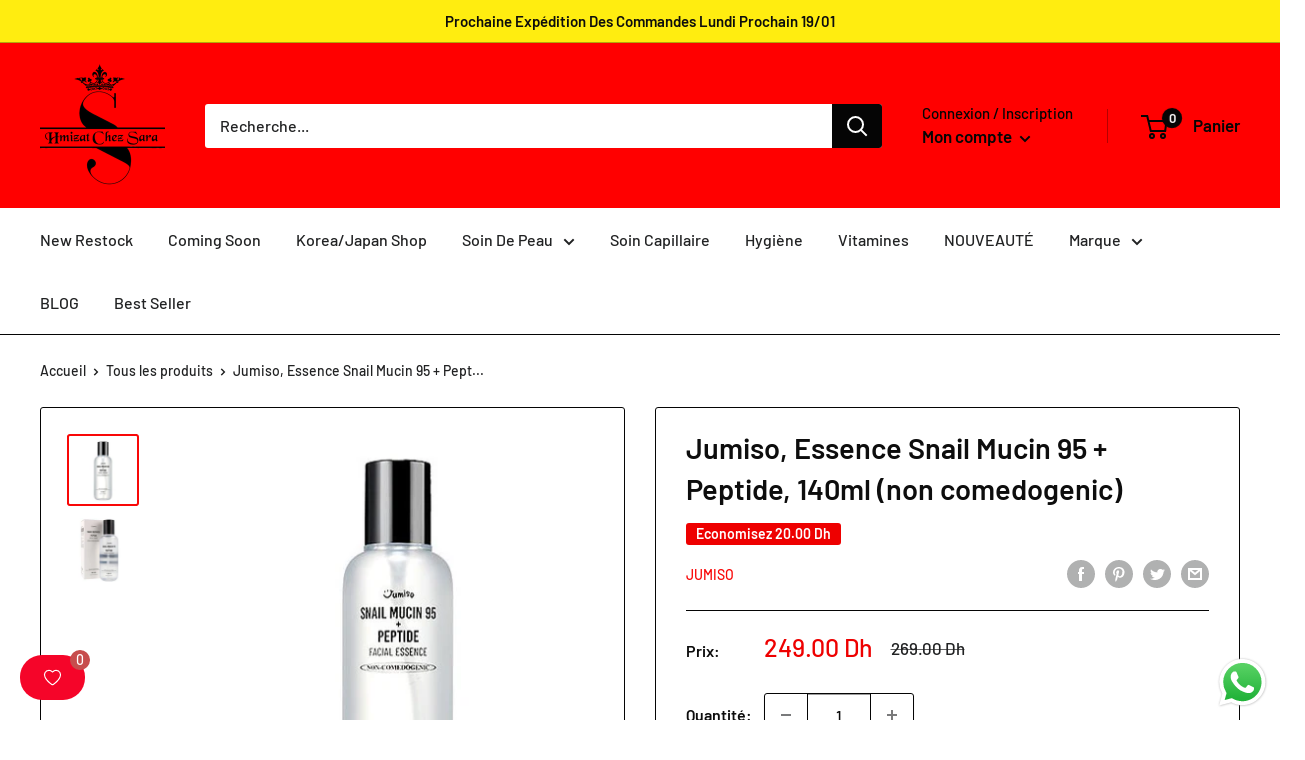

--- FILE ---
content_type: text/html; charset=utf-8
request_url: https://hmizatchezsara.com/products/jumiso-essence-snail-mucin-95-peptide-facial-140-ml
body_size: 32389
content:
<!doctype html>

<html class="no-js" lang="fr">
  <head>
    
      
  <script src="https://cdn.onesignal.com/sdks/OneSignalSDK.js" async=""></script>
<script>
  window.OneSignal = window.OneSignal || [];
  OneSignal.push(function() {
    OneSignal.init({
      appId: "34c030da-9b95-4372-8032-f2e81e8746b4",
    });
  });
</script>
  
    <meta name="google-site-verification" content="KTCQHzipIPqv_bhFAaU9qkop86qlOacTHe80CGGQsyY" />
  <script data-ad-client="ca-pub-6865562338884866" async src="https://pagead2.googlesyndication.com/pagead/js/adsbygoogle.js"></script>

  
    
    
    
    <meta charset="utf-8">
    <meta name="viewport" content="width=device-width, initial-scale=1.0, height=device-height, minimum-scale=1.0, maximum-scale=1.0">
    <meta name="theme-color" content="#f90808"><title>Jumiso, Essence Snail Mucin 95 + Peptide, 140ml (non comedogenic)
</title><meta name="description" content="يغذي البشرة المتعبة أو الباهتة أو المتقدمة في السن باستخدام خلاصة التونر القوية هذه الممزوجة بـ 95% من ميوسين الحلزون وخمسة أنواع من الببتيدات لتعزيز مرونة الجلد وإصلاح تلف الخلايا. توفر المكونات الإضافية من البانثينول والألانتوين فوائد مهدئة ومرطبة. هذه التركيبة مناسبة للبشرة الحساسة والمعرضة لحب الشباب.فوائد:خلاصة وج"><link rel="canonical" href="https://hmizatchezsara.com/products/jumiso-essence-snail-mucin-95-peptide-facial-140-ml"><link rel="shortcut icon" href="//hmizatchezsara.com/cdn/shop/files/zzzzz_96x96.png?v=1614753036" type="image/png"><link rel="preload" as="style" href="//hmizatchezsara.com/cdn/shop/t/16/assets/theme.css?v=108528501301902317321647987588">
    <link rel="preload" as="script" href="//hmizatchezsara.com/cdn/shop/t/16/assets/theme.js?v=71414603113556972421647987589">
    <link rel="preconnect" href="https://cdn.shopify.com">
    <link rel="preconnect" href="https://fonts.shopifycdn.com">
    <link rel="dns-prefetch" href="https://productreviews.shopifycdn.com">
    <link rel="dns-prefetch" href="https://ajax.googleapis.com">
    <link rel="dns-prefetch" href="https://maps.googleapis.com">
    <link rel="dns-prefetch" href="https://maps.gstatic.com">

    <meta property="og:type" content="product">
  <meta property="og:title" content="Jumiso, Essence Snail Mucin 95 + Peptide, 140ml (non comedogenic)"><meta property="og:image" content="http://hmizatchezsara.com/cdn/shop/files/SnailMucin95_PeptideEssence140ml.jpg?v=1702674425">
    <meta property="og:image:secure_url" content="https://hmizatchezsara.com/cdn/shop/files/SnailMucin95_PeptideEssence140ml.jpg?v=1702674425">
    <meta property="og:image:width" content="438">
    <meta property="og:image:height" content="438"><meta property="product:price:amount" content="249.00">
  <meta property="product:price:currency" content="MAD"><meta property="og:description" content="يغذي البشرة المتعبة أو الباهتة أو المتقدمة في السن باستخدام خلاصة التونر القوية هذه الممزوجة بـ 95% من ميوسين الحلزون وخمسة أنواع من الببتيدات لتعزيز مرونة الجلد وإصلاح تلف الخلايا. توفر المكونات الإضافية من البانثينول والألانتوين فوائد مهدئة ومرطبة. هذه التركيبة مناسبة للبشرة الحساسة والمعرضة لحب الشباب.فوائد:خلاصة وج"><meta property="og:url" content="https://hmizatchezsara.com/products/jumiso-essence-snail-mucin-95-peptide-facial-140-ml">
<meta property="og:site_name" content="Hmizat chez Sara - Beauty Store &amp; Blog"><meta name="twitter:card" content="summary"><meta name="twitter:title" content="Jumiso, Essence Snail Mucin 95 + Peptide, 140ml (non comedogenic)">
  <meta name="twitter:description" content="يغذي البشرة المتعبة أو الباهتة أو المتقدمة في السن باستخدام خلاصة التونر القوية هذه الممزوجة بـ 95% من ميوسين الحلزون وخمسة أنواع من الببتيدات لتعزيز مرونة الجلد وإصلاح تلف الخلايا. توفر المكونات الإضافية من البانثينول والألانتوين فوائد مهدئة ومرطبة. هذه التركيبة مناسبة للبشرة الحساسة والمعرضة لحب الشباب.فوائد:خلاصة وجه غنية ترطب البشرة وتغذيها مع توفير فوائد مضادة للشيخوخة.يحتوي على 95% من ميوسين الحلزون الذي يرطب البشرة وينعشها.غني بخمسة أنواع من الببتيدات التي توفر فوائد مضادة للشيخوخة لرفع البشرة وشدها.تركيبة خالية من العطور، وتم اختبارها، ولا تسبب انسداد المسامات، ومناسبة للبشرة المعرضة لحب الشباب.كيف تستعمل:ضعي كمية مناسبة على بشرة نظيفة واضغطي بلطف للمساعدة على الامتصاص.">
  <meta name="twitter:image" content="https://hmizatchezsara.com/cdn/shop/files/SnailMucin95_PeptideEssence140ml_600x600_crop_center.jpg?v=1702674425">
    <link rel="preload" href="//hmizatchezsara.com/cdn/fonts/barlow/barlow_n6.329f582a81f63f125e63c20a5a80ae9477df68e1.woff2" as="font" type="font/woff2" crossorigin><link rel="preload" href="//hmizatchezsara.com/cdn/fonts/barlow/barlow_n5.a193a1990790eba0cc5cca569d23799830e90f07.woff2" as="font" type="font/woff2" crossorigin><style>
  @font-face {
  font-family: Barlow;
  font-weight: 600;
  font-style: normal;
  font-display: swap;
  src: url("//hmizatchezsara.com/cdn/fonts/barlow/barlow_n6.329f582a81f63f125e63c20a5a80ae9477df68e1.woff2") format("woff2"),
       url("//hmizatchezsara.com/cdn/fonts/barlow/barlow_n6.0163402e36247bcb8b02716880d0b39568412e9e.woff") format("woff");
}

  @font-face {
  font-family: Barlow;
  font-weight: 500;
  font-style: normal;
  font-display: swap;
  src: url("//hmizatchezsara.com/cdn/fonts/barlow/barlow_n5.a193a1990790eba0cc5cca569d23799830e90f07.woff2") format("woff2"),
       url("//hmizatchezsara.com/cdn/fonts/barlow/barlow_n5.ae31c82169b1dc0715609b8cc6a610b917808358.woff") format("woff");
}

@font-face {
  font-family: Barlow;
  font-weight: 600;
  font-style: normal;
  font-display: swap;
  src: url("//hmizatchezsara.com/cdn/fonts/barlow/barlow_n6.329f582a81f63f125e63c20a5a80ae9477df68e1.woff2") format("woff2"),
       url("//hmizatchezsara.com/cdn/fonts/barlow/barlow_n6.0163402e36247bcb8b02716880d0b39568412e9e.woff") format("woff");
}

@font-face {
  font-family: Barlow;
  font-weight: 600;
  font-style: italic;
  font-display: swap;
  src: url("//hmizatchezsara.com/cdn/fonts/barlow/barlow_i6.5a22bd20fb27bad4d7674cc6e666fb9c77d813bb.woff2") format("woff2"),
       url("//hmizatchezsara.com/cdn/fonts/barlow/barlow_i6.1c8787fcb59f3add01a87f21b38c7ef797e3b3a1.woff") format("woff");
}


  @font-face {
  font-family: Barlow;
  font-weight: 700;
  font-style: normal;
  font-display: swap;
  src: url("//hmizatchezsara.com/cdn/fonts/barlow/barlow_n7.691d1d11f150e857dcbc1c10ef03d825bc378d81.woff2") format("woff2"),
       url("//hmizatchezsara.com/cdn/fonts/barlow/barlow_n7.4fdbb1cb7da0e2c2f88492243ffa2b4f91924840.woff") format("woff");
}

  @font-face {
  font-family: Barlow;
  font-weight: 500;
  font-style: italic;
  font-display: swap;
  src: url("//hmizatchezsara.com/cdn/fonts/barlow/barlow_i5.714d58286997b65cd479af615cfa9bb0a117a573.woff2") format("woff2"),
       url("//hmizatchezsara.com/cdn/fonts/barlow/barlow_i5.0120f77e6447d3b5df4bbec8ad8c2d029d87fb21.woff") format("woff");
}

  @font-face {
  font-family: Barlow;
  font-weight: 700;
  font-style: italic;
  font-display: swap;
  src: url("//hmizatchezsara.com/cdn/fonts/barlow/barlow_i7.50e19d6cc2ba5146fa437a5a7443c76d5d730103.woff2") format("woff2"),
       url("//hmizatchezsara.com/cdn/fonts/barlow/barlow_i7.47e9f98f1b094d912e6fd631cc3fe93d9f40964f.woff") format("woff");
}


  :root {
    --default-text-font-size : 15px;
    --base-text-font-size    : 16px;
    --heading-font-family    : Barlow, sans-serif;
    --heading-font-weight    : 600;
    --heading-font-style     : normal;
    --text-font-family       : Barlow, sans-serif;
    --text-font-weight       : 500;
    --text-font-style        : normal;
    --text-font-bolder-weight: 600;
    --text-link-decoration   : underline;

    --text-color               : #212223;
    --text-color-rgb           : 33, 34, 35;
    --heading-color            : #0d0d0d;
    --border-color             : #050505;
    --border-color-rgb         : 5, 5, 5;
    --form-border-color        : #000000;
    --accent-color             : #f90808;
    --accent-color-rgb         : 249, 8, 8;
    --link-color               : #f90808;
    --link-color-hover         : #b00404;
    --background               : #ffffff;
    --secondary-background     : #ffffff;
    --secondary-background-rgb : 255, 255, 255;
    --accent-background        : rgba(249, 8, 8, 0.08);

    --input-background: #ffffff;

    --error-color       : #ff0000;
    --error-background  : rgba(255, 0, 0, 0.07);
    --success-color     : #00aa00;
    --success-background: rgba(0, 170, 0, 0.11);

    --primary-button-background      : #db0000;
    --primary-button-background-rgb  : 219, 0, 0;
    --primary-button-text-color      : #ffffff;
    --secondary-button-background    : #fa6f6f;
    --secondary-button-background-rgb: 250, 111, 111;
    --secondary-button-text-color    : #ffffff;

    --header-background      : #ff0000;
    --header-text-color      : #050505;
    --header-light-text-color: #050505;
    --header-border-color    : rgba(5, 5, 5, 0.3);
    --header-accent-color    : #050505;

    --footer-background-color:    #f90808;
    --footer-heading-text-color:  #1b0623;
    --footer-body-text-color:     #ffffff;
    --footer-body-text-color-rgb: 255, 255, 255;
    --footer-accent-color:        #0d0d0d;
    --footer-accent-color-rgb:    13, 13, 13;
    --footer-border:              none;
    
    --flickity-arrow-color: #000000;--product-on-sale-accent           : #ee0000;
    --product-on-sale-accent-rgb       : 238, 0, 0;
    --product-on-sale-color            : #ffffff;
    --product-in-stock-color           : #008a00;
    --product-low-stock-color          : #ee0000;
    --product-sold-out-color           : #090909;
    --product-custom-label-1-background: #008a00;
    --product-custom-label-1-color     : #ffffff;
    --product-custom-label-2-background: #00a500;
    --product-custom-label-2-color     : #ffffff;
    --product-review-star-color        : #ffbd00;

    --mobile-container-gutter : 20px;
    --desktop-container-gutter: 40px;

    /* Shopify related variables */
    --payment-terms-background-color: #ffffff;
  }
</style>

<script>
  // IE11 does not have support for CSS variables, so we have to polyfill them
  if (!(((window || {}).CSS || {}).supports && window.CSS.supports('(--a: 0)'))) {
    const script = document.createElement('script');
    script.type = 'text/javascript';
    script.src = 'https://cdn.jsdelivr.net/npm/css-vars-ponyfill@2';
    script.onload = function() {
      cssVars({});
    };

    document.getElementsByTagName('head')[0].appendChild(script);
  }
</script>


    <script>window.performance && window.performance.mark && window.performance.mark('shopify.content_for_header.start');</script><meta name="facebook-domain-verification" content="hmemo2jfxi0ww4cahj10r0k68pfhvo">
<meta name="google-site-verification" content="KTCQHzipIPqv_bhFAaU9qkop86qlOacTHe80CGGQsyY">
<meta id="shopify-digital-wallet" name="shopify-digital-wallet" content="/7688061043/digital_wallets/dialog">
<link rel="alternate" type="application/json+oembed" href="https://hmizatchezsara.com/products/jumiso-essence-snail-mucin-95-peptide-facial-140-ml.oembed">
<script async="async" src="/checkouts/internal/preloads.js?locale=fr-MA"></script>
<script id="shopify-features" type="application/json">{"accessToken":"dda597b0b4fbb23278b75124603820e4","betas":["rich-media-storefront-analytics"],"domain":"hmizatchezsara.com","predictiveSearch":true,"shopId":7688061043,"locale":"fr"}</script>
<script>var Shopify = Shopify || {};
Shopify.shop = "hmizat-chez-sara.myshopify.com";
Shopify.locale = "fr";
Shopify.currency = {"active":"MAD","rate":"1.0"};
Shopify.country = "MA";
Shopify.theme = {"name":"Theme export warehouse","id":122227163225,"schema_name":"Warehouse","schema_version":"2.5.2","theme_store_id":null,"role":"main"};
Shopify.theme.handle = "null";
Shopify.theme.style = {"id":null,"handle":null};
Shopify.cdnHost = "hmizatchezsara.com/cdn";
Shopify.routes = Shopify.routes || {};
Shopify.routes.root = "/";</script>
<script type="module">!function(o){(o.Shopify=o.Shopify||{}).modules=!0}(window);</script>
<script>!function(o){function n(){var o=[];function n(){o.push(Array.prototype.slice.apply(arguments))}return n.q=o,n}var t=o.Shopify=o.Shopify||{};t.loadFeatures=n(),t.autoloadFeatures=n()}(window);</script>
<script id="shop-js-analytics" type="application/json">{"pageType":"product"}</script>
<script defer="defer" async type="module" src="//hmizatchezsara.com/cdn/shopifycloud/shop-js/modules/v2/client.init-shop-cart-sync_XvpUV7qp.fr.esm.js"></script>
<script defer="defer" async type="module" src="//hmizatchezsara.com/cdn/shopifycloud/shop-js/modules/v2/chunk.common_C2xzKNNs.esm.js"></script>
<script type="module">
  await import("//hmizatchezsara.com/cdn/shopifycloud/shop-js/modules/v2/client.init-shop-cart-sync_XvpUV7qp.fr.esm.js");
await import("//hmizatchezsara.com/cdn/shopifycloud/shop-js/modules/v2/chunk.common_C2xzKNNs.esm.js");

  window.Shopify.SignInWithShop?.initShopCartSync?.({"fedCMEnabled":true,"windoidEnabled":true});

</script>
<script>(function() {
  var isLoaded = false;
  function asyncLoad() {
    if (isLoaded) return;
    isLoaded = true;
    var urls = ["https:\/\/ppslider.netlify.com\/s\/preview.js?shop=hmizat-chez-sara.myshopify.com","\/\/www.powr.io\/powr.js?powr-token=hmizat-chez-sara.myshopify.com\u0026external-type=shopify\u0026shop=hmizat-chez-sara.myshopify.com","https:\/\/ecommplugins-scripts.trustpilot.com\/v2.1\/js\/header.min.js?settings=eyJrZXkiOiJGcVVETUNCdE52ZlpBNm4xIiwicyI6InNrdSJ9\u0026shop=hmizat-chez-sara.myshopify.com","https:\/\/ecommplugins-trustboxsettings.trustpilot.com\/hmizat-chez-sara.myshopify.com.js?settings=1737675489651\u0026shop=hmizat-chez-sara.myshopify.com","https:\/\/widget.trustpilot.com\/bootstrap\/v5\/tp.widget.sync.bootstrap.min.js?shop=hmizat-chez-sara.myshopify.com","https:\/\/wishlist.kaktusapp.com\/storage\/js\/kaktus_wishlist-hmizat-chez-sara.myshopify.com.js?ver=232\u0026shop=hmizat-chez-sara.myshopify.com"];
    for (var i = 0; i < urls.length; i++) {
      var s = document.createElement('script');
      s.type = 'text/javascript';
      s.async = true;
      s.src = urls[i];
      var x = document.getElementsByTagName('script')[0];
      x.parentNode.insertBefore(s, x);
    }
  };
  if(window.attachEvent) {
    window.attachEvent('onload', asyncLoad);
  } else {
    window.addEventListener('load', asyncLoad, false);
  }
})();</script>
<script id="__st">var __st={"a":7688061043,"offset":3600,"reqid":"eee4198b-1510-4bbd-b2a8-37a5a0efc670-1768725697","pageurl":"hmizatchezsara.com\/products\/jumiso-essence-snail-mucin-95-peptide-facial-140-ml","u":"03c002c8e9e9","p":"product","rtyp":"product","rid":7461032263769};</script>
<script>window.ShopifyPaypalV4VisibilityTracking = true;</script>
<script id="captcha-bootstrap">!function(){'use strict';const t='contact',e='account',n='new_comment',o=[[t,t],['blogs',n],['comments',n],[t,'customer']],c=[[e,'customer_login'],[e,'guest_login'],[e,'recover_customer_password'],[e,'create_customer']],r=t=>t.map((([t,e])=>`form[action*='/${t}']:not([data-nocaptcha='true']) input[name='form_type'][value='${e}']`)).join(','),a=t=>()=>t?[...document.querySelectorAll(t)].map((t=>t.form)):[];function s(){const t=[...o],e=r(t);return a(e)}const i='password',u='form_key',d=['recaptcha-v3-token','g-recaptcha-response','h-captcha-response',i],f=()=>{try{return window.sessionStorage}catch{return}},m='__shopify_v',_=t=>t.elements[u];function p(t,e,n=!1){try{const o=window.sessionStorage,c=JSON.parse(o.getItem(e)),{data:r}=function(t){const{data:e,action:n}=t;return t[m]||n?{data:e,action:n}:{data:t,action:n}}(c);for(const[e,n]of Object.entries(r))t.elements[e]&&(t.elements[e].value=n);n&&o.removeItem(e)}catch(o){console.error('form repopulation failed',{error:o})}}const l='form_type',E='cptcha';function T(t){t.dataset[E]=!0}const w=window,h=w.document,L='Shopify',v='ce_forms',y='captcha';let A=!1;((t,e)=>{const n=(g='f06e6c50-85a8-45c8-87d0-21a2b65856fe',I='https://cdn.shopify.com/shopifycloud/storefront-forms-hcaptcha/ce_storefront_forms_captcha_hcaptcha.v1.5.2.iife.js',D={infoText:'Protégé par hCaptcha',privacyText:'Confidentialité',termsText:'Conditions'},(t,e,n)=>{const o=w[L][v],c=o.bindForm;if(c)return c(t,g,e,D).then(n);var r;o.q.push([[t,g,e,D],n]),r=I,A||(h.body.append(Object.assign(h.createElement('script'),{id:'captcha-provider',async:!0,src:r})),A=!0)});var g,I,D;w[L]=w[L]||{},w[L][v]=w[L][v]||{},w[L][v].q=[],w[L][y]=w[L][y]||{},w[L][y].protect=function(t,e){n(t,void 0,e),T(t)},Object.freeze(w[L][y]),function(t,e,n,w,h,L){const[v,y,A,g]=function(t,e,n){const i=e?o:[],u=t?c:[],d=[...i,...u],f=r(d),m=r(i),_=r(d.filter((([t,e])=>n.includes(e))));return[a(f),a(m),a(_),s()]}(w,h,L),I=t=>{const e=t.target;return e instanceof HTMLFormElement?e:e&&e.form},D=t=>v().includes(t);t.addEventListener('submit',(t=>{const e=I(t);if(!e)return;const n=D(e)&&!e.dataset.hcaptchaBound&&!e.dataset.recaptchaBound,o=_(e),c=g().includes(e)&&(!o||!o.value);(n||c)&&t.preventDefault(),c&&!n&&(function(t){try{if(!f())return;!function(t){const e=f();if(!e)return;const n=_(t);if(!n)return;const o=n.value;o&&e.removeItem(o)}(t);const e=Array.from(Array(32),(()=>Math.random().toString(36)[2])).join('');!function(t,e){_(t)||t.append(Object.assign(document.createElement('input'),{type:'hidden',name:u})),t.elements[u].value=e}(t,e),function(t,e){const n=f();if(!n)return;const o=[...t.querySelectorAll(`input[type='${i}']`)].map((({name:t})=>t)),c=[...d,...o],r={};for(const[a,s]of new FormData(t).entries())c.includes(a)||(r[a]=s);n.setItem(e,JSON.stringify({[m]:1,action:t.action,data:r}))}(t,e)}catch(e){console.error('failed to persist form',e)}}(e),e.submit())}));const S=(t,e)=>{t&&!t.dataset[E]&&(n(t,e.some((e=>e===t))),T(t))};for(const o of['focusin','change'])t.addEventListener(o,(t=>{const e=I(t);D(e)&&S(e,y())}));const B=e.get('form_key'),M=e.get(l),P=B&&M;t.addEventListener('DOMContentLoaded',(()=>{const t=y();if(P)for(const e of t)e.elements[l].value===M&&p(e,B);[...new Set([...A(),...v().filter((t=>'true'===t.dataset.shopifyCaptcha))])].forEach((e=>S(e,t)))}))}(h,new URLSearchParams(w.location.search),n,t,e,['guest_login'])})(!0,!0)}();</script>
<script integrity="sha256-4kQ18oKyAcykRKYeNunJcIwy7WH5gtpwJnB7kiuLZ1E=" data-source-attribution="shopify.loadfeatures" defer="defer" src="//hmizatchezsara.com/cdn/shopifycloud/storefront/assets/storefront/load_feature-a0a9edcb.js" crossorigin="anonymous"></script>
<script data-source-attribution="shopify.dynamic_checkout.dynamic.init">var Shopify=Shopify||{};Shopify.PaymentButton=Shopify.PaymentButton||{isStorefrontPortableWallets:!0,init:function(){window.Shopify.PaymentButton.init=function(){};var t=document.createElement("script");t.src="https://hmizatchezsara.com/cdn/shopifycloud/portable-wallets/latest/portable-wallets.fr.js",t.type="module",document.head.appendChild(t)}};
</script>
<script data-source-attribution="shopify.dynamic_checkout.buyer_consent">
  function portableWalletsHideBuyerConsent(e){var t=document.getElementById("shopify-buyer-consent"),n=document.getElementById("shopify-subscription-policy-button");t&&n&&(t.classList.add("hidden"),t.setAttribute("aria-hidden","true"),n.removeEventListener("click",e))}function portableWalletsShowBuyerConsent(e){var t=document.getElementById("shopify-buyer-consent"),n=document.getElementById("shopify-subscription-policy-button");t&&n&&(t.classList.remove("hidden"),t.removeAttribute("aria-hidden"),n.addEventListener("click",e))}window.Shopify?.PaymentButton&&(window.Shopify.PaymentButton.hideBuyerConsent=portableWalletsHideBuyerConsent,window.Shopify.PaymentButton.showBuyerConsent=portableWalletsShowBuyerConsent);
</script>
<script>
  function portableWalletsCleanup(e){e&&e.src&&console.error("Failed to load portable wallets script "+e.src);var t=document.querySelectorAll("shopify-accelerated-checkout .shopify-payment-button__skeleton, shopify-accelerated-checkout-cart .wallet-cart-button__skeleton"),e=document.getElementById("shopify-buyer-consent");for(let e=0;e<t.length;e++)t[e].remove();e&&e.remove()}function portableWalletsNotLoadedAsModule(e){e instanceof ErrorEvent&&"string"==typeof e.message&&e.message.includes("import.meta")&&"string"==typeof e.filename&&e.filename.includes("portable-wallets")&&(window.removeEventListener("error",portableWalletsNotLoadedAsModule),window.Shopify.PaymentButton.failedToLoad=e,"loading"===document.readyState?document.addEventListener("DOMContentLoaded",window.Shopify.PaymentButton.init):window.Shopify.PaymentButton.init())}window.addEventListener("error",portableWalletsNotLoadedAsModule);
</script>

<script type="module" src="https://hmizatchezsara.com/cdn/shopifycloud/portable-wallets/latest/portable-wallets.fr.js" onError="portableWalletsCleanup(this)" crossorigin="anonymous"></script>
<script nomodule>
  document.addEventListener("DOMContentLoaded", portableWalletsCleanup);
</script>

<link id="shopify-accelerated-checkout-styles" rel="stylesheet" media="screen" href="https://hmizatchezsara.com/cdn/shopifycloud/portable-wallets/latest/accelerated-checkout-backwards-compat.css" crossorigin="anonymous">
<style id="shopify-accelerated-checkout-cart">
        #shopify-buyer-consent {
  margin-top: 1em;
  display: inline-block;
  width: 100%;
}

#shopify-buyer-consent.hidden {
  display: none;
}

#shopify-subscription-policy-button {
  background: none;
  border: none;
  padding: 0;
  text-decoration: underline;
  font-size: inherit;
  cursor: pointer;
}

#shopify-subscription-policy-button::before {
  box-shadow: none;
}

      </style>

<script>window.performance && window.performance.mark && window.performance.mark('shopify.content_for_header.end');</script>

    <link rel="stylesheet" href="//hmizatchezsara.com/cdn/shop/t/16/assets/theme.css?v=108528501301902317321647987588">

    
  <script type="application/ld+json">
  {
    "@context": "http://schema.org",
    "@type": "Product",
    "offers": [{
          "@type": "Offer",
          "name": "Default Title",
          "availability":"https://schema.org/OutOfStock",
          "price": 249.0,
          "priceCurrency": "MAD",
          "priceValidUntil": "2026-01-28","sku": "03041","url": "/products/jumiso-essence-snail-mucin-95-peptide-facial-140-ml?variant=40757550874713"
        }
],
    "brand": {
      "name": "Jumiso"
    },
    "name": "Jumiso, Essence Snail Mucin 95 + Peptide, 140ml (non comedogenic)",
    "description": "يغذي البشرة المتعبة أو الباهتة أو المتقدمة في السن باستخدام خلاصة التونر القوية هذه الممزوجة بـ 95% من ميوسين الحلزون وخمسة أنواع من الببتيدات لتعزيز مرونة الجلد وإصلاح تلف الخلايا. توفر المكونات الإضافية من البانثينول والألانتوين فوائد مهدئة ومرطبة. هذه التركيبة مناسبة للبشرة الحساسة والمعرضة لحب الشباب.فوائد:خلاصة وجه غنية ترطب البشرة وتغذيها مع توفير فوائد مضادة للشيخوخة.يحتوي على 95% من ميوسين الحلزون الذي يرطب البشرة وينعشها.غني بخمسة أنواع من الببتيدات التي توفر فوائد مضادة للشيخوخة لرفع البشرة وشدها.تركيبة خالية من العطور، وتم اختبارها، ولا تسبب انسداد المسامات، ومناسبة للبشرة المعرضة لحب الشباب.كيف تستعمل:ضعي كمية مناسبة على بشرة نظيفة واضغطي بلطف للمساعدة على الامتصاص.",
    "category": "",
    "url": "/products/jumiso-essence-snail-mucin-95-peptide-facial-140-ml",
    "sku": "03041",
    "image": {
      "@type": "ImageObject",
      "url": "https://hmizatchezsara.com/cdn/shop/files/SnailMucin95_PeptideEssence140ml_1024x.jpg?v=1702674425",
      "image": "https://hmizatchezsara.com/cdn/shop/files/SnailMucin95_PeptideEssence140ml_1024x.jpg?v=1702674425",
      "name": "Jumiso, Essence Snail Mucin 95 + Peptide, 140ml (non comedogenic)",
      "width": "1024",
      "height": "1024"
    }
  }
  </script>



  <script type="application/ld+json">
  {
    "@context": "http://schema.org",
    "@type": "BreadcrumbList",
  "itemListElement": [{
      "@type": "ListItem",
      "position": 1,
      "name": "Accueil",
      "item": "https://hmizatchezsara.com"
    },{
          "@type": "ListItem",
          "position": 2,
          "name": "Jumiso, Essence Snail Mucin 95 + Peptide, 140ml (non comedogenic)",
          "item": "https://hmizatchezsara.com/products/jumiso-essence-snail-mucin-95-peptide-facial-140-ml"
        }]
  }
  </script>


    <script>
      // This allows to expose several variables to the global scope, to be used in scripts
      window.theme = {
        pageType: "product",
        cartCount: 0,
        moneyFormat: "{{amount}} Dh",
        moneyWithCurrencyFormat: "Dh {{amount}}",
        currencyCodeEnabled: false,
        showDiscount: true,
        discountMode: "saving",
        searchMode: "product,page",
        searchUnavailableProducts: "last",
        cartType: "drawer"
      };

      window.routes = {
        rootUrl: "\/",
        rootUrlWithoutSlash: '',
        cartUrl: "\/cart",
        cartAddUrl: "\/cart\/add",
        cartChangeUrl: "\/cart\/change",
        searchUrl: "\/search",
        productRecommendationsUrl: "\/recommendations\/products"
      };

      window.languages = {
        productRegularPrice: "Prix normal",
        productSalePrice: "Prix réduit",
        collectionOnSaleLabel: "Economisez {{savings}}",
        productFormUnavailable: "Indisponible",
        productFormAddToCart: "Ajouter au panier",
        productFormSoldOut: "Rupture de stock",
        productAdded: "Le produit a été ajouté au panier",
        productAddedShort: "Ajouté !",
        shippingEstimatorNoResults: "Nous ne livrons pas à votre adresse.",
        shippingEstimatorOneResult: "Il y a une option de livraison disponible :",
        shippingEstimatorMultipleResults: "Il y a {{count}} options de livraison disponibles :",
        shippingEstimatorErrors: "Une erreur s\u0026#39;est produite :"
      };

      window.lazySizesConfig = {
        loadHidden: false,
        hFac: 0.8,
        expFactor: 3,
        customMedia: {
          '--phone': '(max-width: 640px)',
          '--tablet': '(min-width: 641px) and (max-width: 1023px)',
          '--lap': '(min-width: 1024px)'
        }
      };

      document.documentElement.className = document.documentElement.className.replace('no-js', 'js');
    </script><script src="//hmizatchezsara.com/cdn/shop/t/16/assets/theme.js?v=71414603113556972421647987589" defer></script>
    <script src="//hmizatchezsara.com/cdn/shop/t/16/assets/custom.js?v=102476495355921946141647987587" defer></script><script>
        (function () {
          window.onpageshow = function() {
            // We force re-freshing the cart content onpageshow, as most browsers will serve a cache copy when hitting the
            // back button, which cause staled data
            document.documentElement.dispatchEvent(new CustomEvent('cart:refresh', {
              bubbles: true,
              detail: {scrollToTop: false}
            }));
          };
        })();
      </script><script src="https://cdn.shopify.com/extensions/9aeeff42-16fd-458e-9b9f-872be2595c6f/0.2.0/assets/main.js" type="text/javascript" defer="defer"></script>
<link href="https://cdn.shopify.com/extensions/9aeeff42-16fd-458e-9b9f-872be2595c6f/0.2.0/assets/main.css" rel="stylesheet" type="text/css" media="all">
<script src="https://cdn.shopify.com/extensions/019b6dda-9f81-7c8b-b5f5-7756ae4a26fb/dondy-whatsapp-chat-widget-85/assets/ChatBubble.js" type="text/javascript" defer="defer"></script>
<link href="https://cdn.shopify.com/extensions/019b6dda-9f81-7c8b-b5f5-7756ae4a26fb/dondy-whatsapp-chat-widget-85/assets/ChatBubble.css" rel="stylesheet" type="text/css" media="all">
<link href="https://monorail-edge.shopifysvc.com" rel="dns-prefetch">
<script>(function(){if ("sendBeacon" in navigator && "performance" in window) {try {var session_token_from_headers = performance.getEntriesByType('navigation')[0].serverTiming.find(x => x.name == '_s').description;} catch {var session_token_from_headers = undefined;}var session_cookie_matches = document.cookie.match(/_shopify_s=([^;]*)/);var session_token_from_cookie = session_cookie_matches && session_cookie_matches.length === 2 ? session_cookie_matches[1] : "";var session_token = session_token_from_headers || session_token_from_cookie || "";function handle_abandonment_event(e) {var entries = performance.getEntries().filter(function(entry) {return /monorail-edge.shopifysvc.com/.test(entry.name);});if (!window.abandonment_tracked && entries.length === 0) {window.abandonment_tracked = true;var currentMs = Date.now();var navigation_start = performance.timing.navigationStart;var payload = {shop_id: 7688061043,url: window.location.href,navigation_start,duration: currentMs - navigation_start,session_token,page_type: "product"};window.navigator.sendBeacon("https://monorail-edge.shopifysvc.com/v1/produce", JSON.stringify({schema_id: "online_store_buyer_site_abandonment/1.1",payload: payload,metadata: {event_created_at_ms: currentMs,event_sent_at_ms: currentMs}}));}}window.addEventListener('pagehide', handle_abandonment_event);}}());</script>
<script id="web-pixels-manager-setup">(function e(e,d,r,n,o){if(void 0===o&&(o={}),!Boolean(null===(a=null===(i=window.Shopify)||void 0===i?void 0:i.analytics)||void 0===a?void 0:a.replayQueue)){var i,a;window.Shopify=window.Shopify||{};var t=window.Shopify;t.analytics=t.analytics||{};var s=t.analytics;s.replayQueue=[],s.publish=function(e,d,r){return s.replayQueue.push([e,d,r]),!0};try{self.performance.mark("wpm:start")}catch(e){}var l=function(){var e={modern:/Edge?\/(1{2}[4-9]|1[2-9]\d|[2-9]\d{2}|\d{4,})\.\d+(\.\d+|)|Firefox\/(1{2}[4-9]|1[2-9]\d|[2-9]\d{2}|\d{4,})\.\d+(\.\d+|)|Chrom(ium|e)\/(9{2}|\d{3,})\.\d+(\.\d+|)|(Maci|X1{2}).+ Version\/(15\.\d+|(1[6-9]|[2-9]\d|\d{3,})\.\d+)([,.]\d+|)( \(\w+\)|)( Mobile\/\w+|) Safari\/|Chrome.+OPR\/(9{2}|\d{3,})\.\d+\.\d+|(CPU[ +]OS|iPhone[ +]OS|CPU[ +]iPhone|CPU IPhone OS|CPU iPad OS)[ +]+(15[._]\d+|(1[6-9]|[2-9]\d|\d{3,})[._]\d+)([._]\d+|)|Android:?[ /-](13[3-9]|1[4-9]\d|[2-9]\d{2}|\d{4,})(\.\d+|)(\.\d+|)|Android.+Firefox\/(13[5-9]|1[4-9]\d|[2-9]\d{2}|\d{4,})\.\d+(\.\d+|)|Android.+Chrom(ium|e)\/(13[3-9]|1[4-9]\d|[2-9]\d{2}|\d{4,})\.\d+(\.\d+|)|SamsungBrowser\/([2-9]\d|\d{3,})\.\d+/,legacy:/Edge?\/(1[6-9]|[2-9]\d|\d{3,})\.\d+(\.\d+|)|Firefox\/(5[4-9]|[6-9]\d|\d{3,})\.\d+(\.\d+|)|Chrom(ium|e)\/(5[1-9]|[6-9]\d|\d{3,})\.\d+(\.\d+|)([\d.]+$|.*Safari\/(?![\d.]+ Edge\/[\d.]+$))|(Maci|X1{2}).+ Version\/(10\.\d+|(1[1-9]|[2-9]\d|\d{3,})\.\d+)([,.]\d+|)( \(\w+\)|)( Mobile\/\w+|) Safari\/|Chrome.+OPR\/(3[89]|[4-9]\d|\d{3,})\.\d+\.\d+|(CPU[ +]OS|iPhone[ +]OS|CPU[ +]iPhone|CPU IPhone OS|CPU iPad OS)[ +]+(10[._]\d+|(1[1-9]|[2-9]\d|\d{3,})[._]\d+)([._]\d+|)|Android:?[ /-](13[3-9]|1[4-9]\d|[2-9]\d{2}|\d{4,})(\.\d+|)(\.\d+|)|Mobile Safari.+OPR\/([89]\d|\d{3,})\.\d+\.\d+|Android.+Firefox\/(13[5-9]|1[4-9]\d|[2-9]\d{2}|\d{4,})\.\d+(\.\d+|)|Android.+Chrom(ium|e)\/(13[3-9]|1[4-9]\d|[2-9]\d{2}|\d{4,})\.\d+(\.\d+|)|Android.+(UC? ?Browser|UCWEB|U3)[ /]?(15\.([5-9]|\d{2,})|(1[6-9]|[2-9]\d|\d{3,})\.\d+)\.\d+|SamsungBrowser\/(5\.\d+|([6-9]|\d{2,})\.\d+)|Android.+MQ{2}Browser\/(14(\.(9|\d{2,})|)|(1[5-9]|[2-9]\d|\d{3,})(\.\d+|))(\.\d+|)|K[Aa][Ii]OS\/(3\.\d+|([4-9]|\d{2,})\.\d+)(\.\d+|)/},d=e.modern,r=e.legacy,n=navigator.userAgent;return n.match(d)?"modern":n.match(r)?"legacy":"unknown"}(),u="modern"===l?"modern":"legacy",c=(null!=n?n:{modern:"",legacy:""})[u],f=function(e){return[e.baseUrl,"/wpm","/b",e.hashVersion,"modern"===e.buildTarget?"m":"l",".js"].join("")}({baseUrl:d,hashVersion:r,buildTarget:u}),m=function(e){var d=e.version,r=e.bundleTarget,n=e.surface,o=e.pageUrl,i=e.monorailEndpoint;return{emit:function(e){var a=e.status,t=e.errorMsg,s=(new Date).getTime(),l=JSON.stringify({metadata:{event_sent_at_ms:s},events:[{schema_id:"web_pixels_manager_load/3.1",payload:{version:d,bundle_target:r,page_url:o,status:a,surface:n,error_msg:t},metadata:{event_created_at_ms:s}}]});if(!i)return console&&console.warn&&console.warn("[Web Pixels Manager] No Monorail endpoint provided, skipping logging."),!1;try{return self.navigator.sendBeacon.bind(self.navigator)(i,l)}catch(e){}var u=new XMLHttpRequest;try{return u.open("POST",i,!0),u.setRequestHeader("Content-Type","text/plain"),u.send(l),!0}catch(e){return console&&console.warn&&console.warn("[Web Pixels Manager] Got an unhandled error while logging to Monorail."),!1}}}}({version:r,bundleTarget:l,surface:e.surface,pageUrl:self.location.href,monorailEndpoint:e.monorailEndpoint});try{o.browserTarget=l,function(e){var d=e.src,r=e.async,n=void 0===r||r,o=e.onload,i=e.onerror,a=e.sri,t=e.scriptDataAttributes,s=void 0===t?{}:t,l=document.createElement("script"),u=document.querySelector("head"),c=document.querySelector("body");if(l.async=n,l.src=d,a&&(l.integrity=a,l.crossOrigin="anonymous"),s)for(var f in s)if(Object.prototype.hasOwnProperty.call(s,f))try{l.dataset[f]=s[f]}catch(e){}if(o&&l.addEventListener("load",o),i&&l.addEventListener("error",i),u)u.appendChild(l);else{if(!c)throw new Error("Did not find a head or body element to append the script");c.appendChild(l)}}({src:f,async:!0,onload:function(){if(!function(){var e,d;return Boolean(null===(d=null===(e=window.Shopify)||void 0===e?void 0:e.analytics)||void 0===d?void 0:d.initialized)}()){var d=window.webPixelsManager.init(e)||void 0;if(d){var r=window.Shopify.analytics;r.replayQueue.forEach((function(e){var r=e[0],n=e[1],o=e[2];d.publishCustomEvent(r,n,o)})),r.replayQueue=[],r.publish=d.publishCustomEvent,r.visitor=d.visitor,r.initialized=!0}}},onerror:function(){return m.emit({status:"failed",errorMsg:"".concat(f," has failed to load")})},sri:function(e){var d=/^sha384-[A-Za-z0-9+/=]+$/;return"string"==typeof e&&d.test(e)}(c)?c:"",scriptDataAttributes:o}),m.emit({status:"loading"})}catch(e){m.emit({status:"failed",errorMsg:(null==e?void 0:e.message)||"Unknown error"})}}})({shopId: 7688061043,storefrontBaseUrl: "https://hmizatchezsara.com",extensionsBaseUrl: "https://extensions.shopifycdn.com/cdn/shopifycloud/web-pixels-manager",monorailEndpoint: "https://monorail-edge.shopifysvc.com/unstable/produce_batch",surface: "storefront-renderer",enabledBetaFlags: ["2dca8a86"],webPixelsConfigList: [{"id":"465272921","configuration":"{\"config\":\"{\\\"pixel_id\\\":\\\"GT-KT4H9VH\\\",\\\"target_country\\\":\\\"MA\\\",\\\"gtag_events\\\":[{\\\"type\\\":\\\"purchase\\\",\\\"action_label\\\":\\\"MC-517HPGLFSW\\\"},{\\\"type\\\":\\\"page_view\\\",\\\"action_label\\\":\\\"MC-517HPGLFSW\\\"},{\\\"type\\\":\\\"view_item\\\",\\\"action_label\\\":\\\"MC-517HPGLFSW\\\"}],\\\"enable_monitoring_mode\\\":false}\"}","eventPayloadVersion":"v1","runtimeContext":"OPEN","scriptVersion":"b2a88bafab3e21179ed38636efcd8a93","type":"APP","apiClientId":1780363,"privacyPurposes":[],"dataSharingAdjustments":{"protectedCustomerApprovalScopes":["read_customer_address","read_customer_email","read_customer_name","read_customer_personal_data","read_customer_phone"]}},{"id":"53018713","eventPayloadVersion":"v1","runtimeContext":"LAX","scriptVersion":"1","type":"CUSTOM","privacyPurposes":["MARKETING"],"name":"Meta pixel (migrated)"},{"id":"shopify-app-pixel","configuration":"{}","eventPayloadVersion":"v1","runtimeContext":"STRICT","scriptVersion":"0450","apiClientId":"shopify-pixel","type":"APP","privacyPurposes":["ANALYTICS","MARKETING"]},{"id":"shopify-custom-pixel","eventPayloadVersion":"v1","runtimeContext":"LAX","scriptVersion":"0450","apiClientId":"shopify-pixel","type":"CUSTOM","privacyPurposes":["ANALYTICS","MARKETING"]}],isMerchantRequest: false,initData: {"shop":{"name":"Hmizat chez Sara - Beauty Store \u0026 Blog","paymentSettings":{"currencyCode":"MAD"},"myshopifyDomain":"hmizat-chez-sara.myshopify.com","countryCode":"MA","storefrontUrl":"https:\/\/hmizatchezsara.com"},"customer":null,"cart":null,"checkout":null,"productVariants":[{"price":{"amount":249.0,"currencyCode":"MAD"},"product":{"title":"Jumiso, Essence Snail Mucin 95 + Peptide, 140ml (non comedogenic)","vendor":"Jumiso","id":"7461032263769","untranslatedTitle":"Jumiso, Essence Snail Mucin 95 + Peptide, 140ml (non comedogenic)","url":"\/products\/jumiso-essence-snail-mucin-95-peptide-facial-140-ml","type":""},"id":"40757550874713","image":{"src":"\/\/hmizatchezsara.com\/cdn\/shop\/files\/SnailMucin95_PeptideEssence140ml.jpg?v=1702674425"},"sku":"03041","title":"Default Title","untranslatedTitle":"Default Title"}],"purchasingCompany":null},},"https://hmizatchezsara.com/cdn","fcfee988w5aeb613cpc8e4bc33m6693e112",{"modern":"","legacy":""},{"shopId":"7688061043","storefrontBaseUrl":"https:\/\/hmizatchezsara.com","extensionBaseUrl":"https:\/\/extensions.shopifycdn.com\/cdn\/shopifycloud\/web-pixels-manager","surface":"storefront-renderer","enabledBetaFlags":"[\"2dca8a86\"]","isMerchantRequest":"false","hashVersion":"fcfee988w5aeb613cpc8e4bc33m6693e112","publish":"custom","events":"[[\"page_viewed\",{}],[\"product_viewed\",{\"productVariant\":{\"price\":{\"amount\":249.0,\"currencyCode\":\"MAD\"},\"product\":{\"title\":\"Jumiso, Essence Snail Mucin 95 + Peptide, 140ml (non comedogenic)\",\"vendor\":\"Jumiso\",\"id\":\"7461032263769\",\"untranslatedTitle\":\"Jumiso, Essence Snail Mucin 95 + Peptide, 140ml (non comedogenic)\",\"url\":\"\/products\/jumiso-essence-snail-mucin-95-peptide-facial-140-ml\",\"type\":\"\"},\"id\":\"40757550874713\",\"image\":{\"src\":\"\/\/hmizatchezsara.com\/cdn\/shop\/files\/SnailMucin95_PeptideEssence140ml.jpg?v=1702674425\"},\"sku\":\"03041\",\"title\":\"Default Title\",\"untranslatedTitle\":\"Default Title\"}}]]"});</script><script>
  window.ShopifyAnalytics = window.ShopifyAnalytics || {};
  window.ShopifyAnalytics.meta = window.ShopifyAnalytics.meta || {};
  window.ShopifyAnalytics.meta.currency = 'MAD';
  var meta = {"product":{"id":7461032263769,"gid":"gid:\/\/shopify\/Product\/7461032263769","vendor":"Jumiso","type":"","handle":"jumiso-essence-snail-mucin-95-peptide-facial-140-ml","variants":[{"id":40757550874713,"price":24900,"name":"Jumiso, Essence Snail Mucin 95 + Peptide, 140ml (non comedogenic)","public_title":null,"sku":"03041"}],"remote":false},"page":{"pageType":"product","resourceType":"product","resourceId":7461032263769,"requestId":"eee4198b-1510-4bbd-b2a8-37a5a0efc670-1768725697"}};
  for (var attr in meta) {
    window.ShopifyAnalytics.meta[attr] = meta[attr];
  }
</script>
<script class="analytics">
  (function () {
    var customDocumentWrite = function(content) {
      var jquery = null;

      if (window.jQuery) {
        jquery = window.jQuery;
      } else if (window.Checkout && window.Checkout.$) {
        jquery = window.Checkout.$;
      }

      if (jquery) {
        jquery('body').append(content);
      }
    };

    var hasLoggedConversion = function(token) {
      if (token) {
        return document.cookie.indexOf('loggedConversion=' + token) !== -1;
      }
      return false;
    }

    var setCookieIfConversion = function(token) {
      if (token) {
        var twoMonthsFromNow = new Date(Date.now());
        twoMonthsFromNow.setMonth(twoMonthsFromNow.getMonth() + 2);

        document.cookie = 'loggedConversion=' + token + '; expires=' + twoMonthsFromNow;
      }
    }

    var trekkie = window.ShopifyAnalytics.lib = window.trekkie = window.trekkie || [];
    if (trekkie.integrations) {
      return;
    }
    trekkie.methods = [
      'identify',
      'page',
      'ready',
      'track',
      'trackForm',
      'trackLink'
    ];
    trekkie.factory = function(method) {
      return function() {
        var args = Array.prototype.slice.call(arguments);
        args.unshift(method);
        trekkie.push(args);
        return trekkie;
      };
    };
    for (var i = 0; i < trekkie.methods.length; i++) {
      var key = trekkie.methods[i];
      trekkie[key] = trekkie.factory(key);
    }
    trekkie.load = function(config) {
      trekkie.config = config || {};
      trekkie.config.initialDocumentCookie = document.cookie;
      var first = document.getElementsByTagName('script')[0];
      var script = document.createElement('script');
      script.type = 'text/javascript';
      script.onerror = function(e) {
        var scriptFallback = document.createElement('script');
        scriptFallback.type = 'text/javascript';
        scriptFallback.onerror = function(error) {
                var Monorail = {
      produce: function produce(monorailDomain, schemaId, payload) {
        var currentMs = new Date().getTime();
        var event = {
          schema_id: schemaId,
          payload: payload,
          metadata: {
            event_created_at_ms: currentMs,
            event_sent_at_ms: currentMs
          }
        };
        return Monorail.sendRequest("https://" + monorailDomain + "/v1/produce", JSON.stringify(event));
      },
      sendRequest: function sendRequest(endpointUrl, payload) {
        // Try the sendBeacon API
        if (window && window.navigator && typeof window.navigator.sendBeacon === 'function' && typeof window.Blob === 'function' && !Monorail.isIos12()) {
          var blobData = new window.Blob([payload], {
            type: 'text/plain'
          });

          if (window.navigator.sendBeacon(endpointUrl, blobData)) {
            return true;
          } // sendBeacon was not successful

        } // XHR beacon

        var xhr = new XMLHttpRequest();

        try {
          xhr.open('POST', endpointUrl);
          xhr.setRequestHeader('Content-Type', 'text/plain');
          xhr.send(payload);
        } catch (e) {
          console.log(e);
        }

        return false;
      },
      isIos12: function isIos12() {
        return window.navigator.userAgent.lastIndexOf('iPhone; CPU iPhone OS 12_') !== -1 || window.navigator.userAgent.lastIndexOf('iPad; CPU OS 12_') !== -1;
      }
    };
    Monorail.produce('monorail-edge.shopifysvc.com',
      'trekkie_storefront_load_errors/1.1',
      {shop_id: 7688061043,
      theme_id: 122227163225,
      app_name: "storefront",
      context_url: window.location.href,
      source_url: "//hmizatchezsara.com/cdn/s/trekkie.storefront.cd680fe47e6c39ca5d5df5f0a32d569bc48c0f27.min.js"});

        };
        scriptFallback.async = true;
        scriptFallback.src = '//hmizatchezsara.com/cdn/s/trekkie.storefront.cd680fe47e6c39ca5d5df5f0a32d569bc48c0f27.min.js';
        first.parentNode.insertBefore(scriptFallback, first);
      };
      script.async = true;
      script.src = '//hmizatchezsara.com/cdn/s/trekkie.storefront.cd680fe47e6c39ca5d5df5f0a32d569bc48c0f27.min.js';
      first.parentNode.insertBefore(script, first);
    };
    trekkie.load(
      {"Trekkie":{"appName":"storefront","development":false,"defaultAttributes":{"shopId":7688061043,"isMerchantRequest":null,"themeId":122227163225,"themeCityHash":"13754909802468463866","contentLanguage":"fr","currency":"MAD","eventMetadataId":"50bbc10d-bbee-4771-88ee-f2610ef5d857"},"isServerSideCookieWritingEnabled":true,"monorailRegion":"shop_domain","enabledBetaFlags":["65f19447"]},"Session Attribution":{},"S2S":{"facebookCapiEnabled":false,"source":"trekkie-storefront-renderer","apiClientId":580111}}
    );

    var loaded = false;
    trekkie.ready(function() {
      if (loaded) return;
      loaded = true;

      window.ShopifyAnalytics.lib = window.trekkie;

      var originalDocumentWrite = document.write;
      document.write = customDocumentWrite;
      try { window.ShopifyAnalytics.merchantGoogleAnalytics.call(this); } catch(error) {};
      document.write = originalDocumentWrite;

      window.ShopifyAnalytics.lib.page(null,{"pageType":"product","resourceType":"product","resourceId":7461032263769,"requestId":"eee4198b-1510-4bbd-b2a8-37a5a0efc670-1768725697","shopifyEmitted":true});

      var match = window.location.pathname.match(/checkouts\/(.+)\/(thank_you|post_purchase)/)
      var token = match? match[1]: undefined;
      if (!hasLoggedConversion(token)) {
        setCookieIfConversion(token);
        window.ShopifyAnalytics.lib.track("Viewed Product",{"currency":"MAD","variantId":40757550874713,"productId":7461032263769,"productGid":"gid:\/\/shopify\/Product\/7461032263769","name":"Jumiso, Essence Snail Mucin 95 + Peptide, 140ml (non comedogenic)","price":"249.00","sku":"03041","brand":"Jumiso","variant":null,"category":"","nonInteraction":true,"remote":false},undefined,undefined,{"shopifyEmitted":true});
      window.ShopifyAnalytics.lib.track("monorail:\/\/trekkie_storefront_viewed_product\/1.1",{"currency":"MAD","variantId":40757550874713,"productId":7461032263769,"productGid":"gid:\/\/shopify\/Product\/7461032263769","name":"Jumiso, Essence Snail Mucin 95 + Peptide, 140ml (non comedogenic)","price":"249.00","sku":"03041","brand":"Jumiso","variant":null,"category":"","nonInteraction":true,"remote":false,"referer":"https:\/\/hmizatchezsara.com\/products\/jumiso-essence-snail-mucin-95-peptide-facial-140-ml"});
      }
    });


        var eventsListenerScript = document.createElement('script');
        eventsListenerScript.async = true;
        eventsListenerScript.src = "//hmizatchezsara.com/cdn/shopifycloud/storefront/assets/shop_events_listener-3da45d37.js";
        document.getElementsByTagName('head')[0].appendChild(eventsListenerScript);

})();</script>
<script
  defer
  src="https://hmizatchezsara.com/cdn/shopifycloud/perf-kit/shopify-perf-kit-3.0.4.min.js"
  data-application="storefront-renderer"
  data-shop-id="7688061043"
  data-render-region="gcp-us-central1"
  data-page-type="product"
  data-theme-instance-id="122227163225"
  data-theme-name="Warehouse"
  data-theme-version="2.5.2"
  data-monorail-region="shop_domain"
  data-resource-timing-sampling-rate="10"
  data-shs="true"
  data-shs-beacon="true"
  data-shs-export-with-fetch="true"
  data-shs-logs-sample-rate="1"
  data-shs-beacon-endpoint="https://hmizatchezsara.com/api/collect"
></script>
</head>

  <body class="warehouse--v1 features--animate-zoom template-product " data-instant-intensity="viewport"><svg class="visually-hidden">
      <linearGradient id="rating-star-gradient-half">
        <stop offset="50%" stop-color="var(--product-review-star-color)" />
        <stop offset="50%" stop-color="rgba(var(--text-color-rgb), .4)" stop-opacity="0.4" />
      </linearGradient>
    </svg>

    <a href="#main" class="visually-hidden skip-to-content">Passer au contenu</a>
    <span class="loading-bar"></span>

    <div id="shopify-section-announcement-bar" class="shopify-section"><section data-section-id="announcement-bar" data-section-type="announcement-bar" data-section-settings='{
    "showNewsletter": false
  }'><div class="announcement-bar">
      <div class="container">
        <div class="announcement-bar__inner"><p class="announcement-bar__content announcement-bar__content--center">Prochaine Expédition Des Commandes Lundi Prochain 19/01</p></div>
      </div>
    </div>
  </section>

  <style>
    .announcement-bar {
      background: #ffed10;
      color: #0d0d0d;
    }
  </style>

  <script>document.documentElement.style.removeProperty('--announcement-bar-button-width');document.documentElement.style.setProperty('--announcement-bar-height', document.getElementById('shopify-section-announcement-bar').clientHeight + 'px');
  </script></div>
<div id="shopify-section-popups" class="shopify-section"><div data-section-id="popups" data-section-type="popups"></div>

</div>
<div id="shopify-section-header" class="shopify-section shopify-section__header"><section data-section-id="header" data-section-type="header" data-section-settings='{
  "navigationLayout": "inline",
  "desktopOpenTrigger": "click",
  "useStickyHeader": false
}'>
  <header class="header header--inline header--search-expanded" role="banner">
    <div class="container">
      <div class="header__inner"><nav class="header__mobile-nav hidden-lap-and-up">
            <button class="header__mobile-nav-toggle icon-state touch-area" data-action="toggle-menu" aria-expanded="false" aria-haspopup="true" aria-controls="mobile-menu" aria-label="Ouvrir le menu">
              <span class="icon-state__primary"><svg focusable="false" class="icon icon--hamburger-mobile " viewBox="0 0 20 16" role="presentation">
      <path d="M0 14h20v2H0v-2zM0 0h20v2H0V0zm0 7h20v2H0V7z" fill="currentColor" fill-rule="evenodd"></path>
    </svg></span>
              <span class="icon-state__secondary"><svg focusable="false" class="icon icon--close " viewBox="0 0 19 19" role="presentation">
      <path d="M9.1923882 8.39339828l7.7781745-7.7781746 1.4142136 1.41421357-7.7781746 7.77817459 7.7781746 7.77817456L16.9705627 19l-7.7781745-7.7781746L1.41421356 19 0 17.5857864l7.7781746-7.77817456L0 2.02943725 1.41421356.61522369 9.1923882 8.39339828z" fill="currentColor" fill-rule="evenodd"></path>
    </svg></span>
            </button><div id="mobile-menu" class="mobile-menu" aria-hidden="true"><svg focusable="false" class="icon icon--nav-triangle-borderless " viewBox="0 0 20 9" role="presentation">
      <path d="M.47108938 9c.2694725-.26871321.57077721-.56867841.90388257-.89986354C3.12384116 6.36134886 5.74788116 3.76338565 9.2467995.30653888c.4145057-.4095171 1.0844277-.40860098 1.4977971.00205122L19.4935156 9H.47108938z" fill="#ffffff"></path>
    </svg><div class="mobile-menu__inner">
    <div class="mobile-menu__panel">
      <div class="mobile-menu__section">
        <ul class="mobile-menu__nav" data-type="menu" role="list"><li class="mobile-menu__nav-item"><a href="/collections/restock" class="mobile-menu__nav-link" data-type="menuitem">New Restock</a></li><li class="mobile-menu__nav-item"><a href="/collections/coming-soon" class="mobile-menu__nav-link" data-type="menuitem">Coming Soon</a></li><li class="mobile-menu__nav-item"><a href="/collections/korean-japanese-shop-2" class="mobile-menu__nav-link" data-type="menuitem">Korea/Japan Shop</a></li><li class="mobile-menu__nav-item"><button class="mobile-menu__nav-link" data-type="menuitem" aria-haspopup="true" aria-expanded="false" aria-controls="mobile-panel-3" data-action="open-panel">Soin De Peau<svg focusable="false" class="icon icon--arrow-right " viewBox="0 0 8 12" role="presentation">
      <path stroke="currentColor" stroke-width="2" d="M2 2l4 4-4 4" fill="none" stroke-linecap="square"></path>
    </svg></button></li><li class="mobile-menu__nav-item"><a href="/collections/shampo-apres-shampo" class="mobile-menu__nav-link" data-type="menuitem">Soin Capillaire</a></li><li class="mobile-menu__nav-item"><a href="/collections/autre" class="mobile-menu__nav-link" data-type="menuitem">Hygiène</a></li><li class="mobile-menu__nav-item"><a href="/collections/vitamines" class="mobile-menu__nav-link" data-type="menuitem"> Vitamines</a></li><li class="mobile-menu__nav-item"><a href="/collections/nouveaute" class="mobile-menu__nav-link" data-type="menuitem">NOUVEAUTÉ</a></li><li class="mobile-menu__nav-item"><button class="mobile-menu__nav-link" data-type="menuitem" aria-haspopup="true" aria-expanded="false" aria-controls="mobile-panel-8" data-action="open-panel">Marque<svg focusable="false" class="icon icon--arrow-right " viewBox="0 0 8 12" role="presentation">
      <path stroke="currentColor" stroke-width="2" d="M2 2l4 4-4 4" fill="none" stroke-linecap="square"></path>
    </svg></button></li><li class="mobile-menu__nav-item"><a href="/blogs/%D8%A7%D9%84%D8%B9%D9%86%D8%A7%D9%8A%D8%A9-%D8%A8%D8%A7%D9%84%D8%A8%D8%B4%D8%B1%D8%A9" class="mobile-menu__nav-link" data-type="menuitem">BLOG</a></li><li class="mobile-menu__nav-item"><a href="/collections/best-seller" class="mobile-menu__nav-link" data-type="menuitem">Best Seller</a></li></ul>
      </div><div class="mobile-menu__section mobile-menu__section--loose">
          <p class="mobile-menu__section-title heading h5">Besoin d&#39;aide ?</p><div class="mobile-menu__help-wrapper"><svg focusable="false" class="icon icon--bi-phone " viewBox="0 0 24 24" role="presentation">
      <g stroke-width="2" fill="none" fill-rule="evenodd" stroke-linecap="square">
        <path d="M17 15l-3 3-8-8 3-3-5-5-3 3c0 9.941 8.059 18 18 18l3-3-5-5z" stroke="#0d0d0d"></path>
        <path d="M14 1c4.971 0 9 4.029 9 9m-9-5c2.761 0 5 2.239 5 5" stroke="#f90808"></path>
      </g>
    </svg><span>Whatsapp +212697703018</span>
            </div><div class="mobile-menu__help-wrapper"><svg focusable="false" class="icon icon--bi-email " viewBox="0 0 22 22" role="presentation">
      <g fill="none" fill-rule="evenodd">
        <path stroke="#f90808" d="M.916667 10.08333367l3.66666667-2.65833334v4.65849997zm20.1666667 0L17.416667 7.42500033v4.65849997z"></path>
        <path stroke="#0d0d0d" stroke-width="2" d="M4.58333367 7.42500033L.916667 10.08333367V21.0833337h20.1666667V10.08333367L17.416667 7.42500033"></path>
        <path stroke="#0d0d0d" stroke-width="2" d="M4.58333367 12.1000003V.916667H17.416667v11.1833333m-16.5-2.01666663L21.0833337 21.0833337m0-11.00000003L11.0000003 15.5833337"></path>
        <path d="M8.25000033 5.50000033h5.49999997M8.25000033 9.166667h5.49999997" stroke="#f90808" stroke-width="2" stroke-linecap="square"></path>
      </g>
    </svg><a href="mailto:hmizatchezsara@gmail.com">hmizatchezsara@gmail.com</a>
            </div></div><div class="mobile-menu__section mobile-menu__section--loose">
          <p class="mobile-menu__section-title heading h5">Nous suivre</p><ul class="social-media__item-list social-media__item-list--stack list--unstyled" role="list">
    <li class="social-media__item social-media__item--facebook">
      <a href="https://www.facebook.com/hmizatchezsara" target="_blank" rel="noopener" aria-label="Suivez-nous sur Facebook"><svg focusable="false" class="icon icon--facebook " viewBox="0 0 30 30">
      <path d="M15 30C6.71572875 30 0 23.2842712 0 15 0 6.71572875 6.71572875 0 15 0c8.2842712 0 15 6.71572875 15 15 0 8.2842712-6.7157288 15-15 15zm3.2142857-17.1429611h-2.1428678v-2.1425646c0-.5852979.8203285-1.07160109 1.0714928-1.07160109h1.071375v-2.1428925h-2.1428678c-2.3564786 0-3.2142536 1.98610393-3.2142536 3.21449359v2.1425646h-1.0714822l.0032143 2.1528011 1.0682679-.0099086v7.499969h3.2142536v-7.499969h2.1428678v-2.1428925z" fill="currentColor" fill-rule="evenodd"></path>
    </svg>Facebook</a>
    </li>

    
<li class="social-media__item social-media__item--instagram">
      <a href="https://instagram.com/hmizatchezsara?utm_medium=copy_link" target="_blank" rel="noopener" aria-label="Suivez-nous sur Instagram"><svg focusable="false" class="icon icon--instagram " role="presentation" viewBox="0 0 30 30">
      <path d="M15 30C6.71572875 30 0 23.2842712 0 15 0 6.71572875 6.71572875 0 15 0c8.2842712 0 15 6.71572875 15 15 0 8.2842712-6.7157288 15-15 15zm.0000159-23.03571429c-2.1823849 0-2.4560363.00925037-3.3131306.0483571-.8553081.03901103-1.4394529.17486384-1.9505835.37352345-.52841925.20532625-.9765517.48009406-1.42331254.926823-.44672894.44676084-.72149675.89489329-.926823 1.42331254-.19865961.5111306-.33451242 1.0952754-.37352345 1.9505835-.03910673.8570943-.0483571 1.1307457-.0483571 3.3131306 0 2.1823531.00925037 2.4560045.0483571 3.3130988.03901103.8553081.17486384 1.4394529.37352345 1.9505835.20532625.5284193.48009406.9765517.926823 1.4233125.44676084.446729.89489329.7214968 1.42331254.9268549.5111306.1986278 1.0952754.3344806 1.9505835.3734916.8570943.0391067 1.1307457.0483571 3.3131306.0483571 2.1823531 0 2.4560045-.0092504 3.3130988-.0483571.8553081-.039011 1.4394529-.1748638 1.9505835-.3734916.5284193-.2053581.9765517-.4801259 1.4233125-.9268549.446729-.4467608.7214968-.8948932.9268549-1.4233125.1986278-.5111306.3344806-1.0952754.3734916-1.9505835.0391067-.8570943.0483571-1.1307457.0483571-3.3130988 0-2.1823849-.0092504-2.4560363-.0483571-3.3131306-.039011-.8553081-.1748638-1.4394529-.3734916-1.9505835-.2053581-.52841925-.4801259-.9765517-.9268549-1.42331254-.4467608-.44672894-.8948932-.72149675-1.4233125-.926823-.5111306-.19865961-1.0952754-.33451242-1.9505835-.37352345-.8570943-.03910673-1.1307457-.0483571-3.3130988-.0483571zm0 1.44787387c2.1456068 0 2.3997686.00819774 3.2471022.04685789.7834742.03572556 1.2089592.1666342 1.4921162.27668167.3750864.14577303.6427729.31990322.9239522.60111439.2812111.28117926.4553413.54886575.6011144.92395217.1100474.283157.2409561.708642.2766816 1.4921162.0386602.8473336.0468579 1.1014954.0468579 3.247134 0 2.1456068-.0081977 2.3997686-.0468579 3.2471022-.0357255.7834742-.1666342 1.2089592-.2766816 1.4921162-.1457731.3750864-.3199033.6427729-.6011144.9239522-.2811793.2812111-.5488658.4553413-.9239522.6011144-.283157.1100474-.708642.2409561-1.4921162.2766816-.847206.0386602-1.1013359.0468579-3.2471022.0468579-2.1457981 0-2.3998961-.0081977-3.247134-.0468579-.7834742-.0357255-1.2089592-.1666342-1.4921162-.2766816-.37508642-.1457731-.64277291-.3199033-.92395217-.6011144-.28117927-.2811793-.45534136-.5488658-.60111439-.9239522-.11004747-.283157-.24095611-.708642-.27668167-1.4921162-.03866015-.8473336-.04685789-1.1014954-.04685789-3.2471022 0-2.1456386.00819774-2.3998004.04685789-3.247134.03572556-.7834742.1666342-1.2089592.27668167-1.4921162.14577303-.37508642.31990322-.64277291.60111439-.92395217.28117926-.28121117.54886575-.45534136.92395217-.60111439.283157-.11004747.708642-.24095611 1.4921162-.27668167.8473336-.03866015 1.1014954-.04685789 3.247134-.04685789zm0 9.26641182c-1.479357 0-2.6785873-1.1992303-2.6785873-2.6785555 0-1.479357 1.1992303-2.6785873 2.6785873-2.6785873 1.4793252 0 2.6785555 1.1992303 2.6785555 2.6785873 0 1.4793252-1.1992303 2.6785555-2.6785555 2.6785555zm0-6.8050167c-2.2790034 0-4.1264612 1.8474578-4.1264612 4.1264612 0 2.2789716 1.8474578 4.1264294 4.1264612 4.1264294 2.2789716 0 4.1264294-1.8474578 4.1264294-4.1264294 0-2.2790034-1.8474578-4.1264612-4.1264294-4.1264612zm5.2537621-.1630297c0-.532566-.431737-.96430298-.964303-.96430298-.532534 0-.964271.43173698-.964271.96430298 0 .5325659.431737.964271.964271.964271.532566 0 .964303-.4317051.964303-.964271z" fill="currentColor" fill-rule="evenodd"></path>
    </svg>Instagram</a>
    </li>

    
<li class="social-media__item social-media__item--youtube">
      <a href="https://www.youtube.com/channel/UCswmjS0xV-3iijjjsTElf9w" target="_blank" rel="noopener" aria-label="Suivez-nous sur YouTube"><svg focusable="false" class="icon icon--youtube " role="presentation" viewBox="0 0 30 30">
      <path d="M15 30c8.2842712 0 15-6.7157288 15-15 0-8.28427125-6.7157288-15-15-15C6.71572875 0 0 6.71572875 0 15c0 8.2842712 6.71572875 15 15 15zm7.6656364-18.7823145C23 12.443121 23 15 23 15s0 2.5567903-.3343636 3.7824032c-.184.6760565-.7260909 1.208492-1.4145455 1.3892823C20.0033636 20.5 15 20.5 15 20.5s-5.00336364 0-6.25109091-.3283145c-.68836364-.1807903-1.23054545-.7132258-1.41454545-1.3892823C7 17.5567903 7 15 7 15s0-2.556879.33436364-3.7823145c.184-.6761452.72618181-1.2085807 1.41454545-1.38928227C9.99663636 9.5 15 9.5 15 9.5s5.0033636 0 6.2510909.32840323c.6884546.18070157 1.2305455.71313707 1.4145455 1.38928227zm-9.302 6.103758l4.1818181-2.3213548-4.1818181-2.3215322v4.642887z" fill="currentColor" fill-rule="evenodd"></path>
    </svg>YouTube</a>
    </li>

    
<li class="social-media__item social-media__item--tiktok">
      <a href="https://vm.tiktok.com/ZSe92LAL3/" target="_blank" rel="noopener" aria-label="Suivez-nous sur TikTok"><svg focusable="false" class="icon icon--tiktok " viewBox="0 0 30 30">
      <path fill-rule="evenodd" clip-rule="evenodd" d="M30 15c0 8.284-6.716 15-15 15-8.284 0-15-6.716-15-15C0 6.716 6.716 0 15 0c8.284 0 15 6.716 15 15zm-7.902-1.966c.133 0 .267-.007.4-.02h.002v-2.708a4.343 4.343 0 01-4.002-3.877h-2.332l-.024 11.363c0 1.394-1.231 2.493-2.625 2.493a2.524 2.524 0 010-5.048c.077 0 .152.01.227.02l.078.01v-2.436a3.334 3.334 0 00-.306-.016 4.945 4.945 0 104.946 4.945v-6.69a4.345 4.345 0 003.636 1.964z" fill="currentColor"></path>
    </svg>TikTok</a>
    </li>

    
<li class="social-media__item social-media__item--snapchat">
      <a href="https://snapchat.com/add/hmizatchezsara" target="_blank" rel="noopener" aria-label="Suivez-nous sur Snapchat"><svg focusable="false" class="icon icon--snapchat " role="presentation" viewBox="0 0 30 30">
      <path d="M15 30C6.71572875 30 0 23.2842712 0 15 0 6.71572875 6.71572875 0 15 0c8.2842712 0 15 6.71572875 15 15 0 8.2842712-6.7157288 15-15 15zm.108159-7.5c1.0158803 0 1.6676384-.460207 2.2992458-.906347.4344332-.3067145.8448697-.5961158 1.3282714-.6766223.236284-.0390629.4714304-.0588649.6986682-.0588649.3891482 0 .6949848.0490721.9677785.1023644.1538392.0301899.2752313.0454472.3605471.0454472h.0200424c.1230172 0 .196145-.0548613.2304879-.1720501.0398141-.1350972.0687402-.2634856.0972871-.3942545.0785446-.3592493.1295716-.5305961.2612016-.5507768 1.611303-.2486611 2.0719538-.5870804 2.1741702-.8257864.0147881-.0339231.0232384-.0688201.0252968-.1035006.0050377-.0924093-.0602898-.1738897-.1517266-.1889846-2.4772443-.4077263-3.5866198-2.9346989-3.6327174-3.0419326-.0011375-.0031381-.0026543-.0060056-.0040085-.0089813-.1515099-.3069309-.1812485-.5730134-.0884033-.79116.1698189-.3999354.7238025-.5755563 1.0910665-.6919336.0900826-.0285668.1751816-.0555646.241755-.0816968.6423328-.2534222.7732586-.5109564.7700085-.6823031-.0034668-.181897-.1664064-.3560031-.415095-.44403l-.0053085-.0021641c-.0875909-.0365201-.1930574-.0566467-.2971155-.0566467-.0681443 0-.1681939.008873-.2583307.0509117-.3074617.143862-.5876223.221501-.8313816.2308068h-.0003792c-.3207872-.0122816-.4628176-.1488937-.4805308-.1669102.0082879-.1513825.0181466-.3095279.0283845-.4722181l.0030876-.0508035c.0738319-1.1683718.1654854-2.62251986-.2049745-3.45225589-1.1106214-2.48726036-3.4696695-2.68073558-4.1662794-2.68073558l-.0411682.00016231s-.2868776.00308392-.3046991.00308392c-.6949848 0-3.0488868.1930965-4.1589124 2.67900426-.3703516.8293032-.2789689 2.28215278-.2052453 3.45144438.0114296.1803821.0225883.3551915.0315804.5225887-.0189049.0194773-.17334.1679923-.5271701.1679923-.25605558 0-.55284604-.0780718-.88213773-.2321594-.05660632-.0264027-.12393805-.0399287-.20037013-.0399287-.27880644 0-.62359039.1795706-.67266726.4372129-.02870942.1512202.03217623.4479255.76421241.736948.06711506.0265109.15221413.0533464.24197171.0816968.36683062.116215.9210309.2919982 1.0909582.6919877.0927368.2182548.0630524.4845537-.0885117.7912682-.0013542.0029757-.0027085.0058432-.0039543.008819-.0460976.1073419-1.15644821 2.6350178-3.63255493 3.0423113-.09138264.0148785-.1569268.0964671-.15167243.1888223.00195007.0340854.01023788.0685495.02480927.1029054.10275808.2404374.56378812.5792895 2.17454941.8277883.13818443.0212087.18931971.2237193.26130994.5531033.0278969.1279555.05693134.2602393.09712453.3968514.04615176.1576585.15248497.1788672.25058454.1788672.0938744 0 .21743327-.0240762.36065539-.0520478.23568813-.0460424.55847958-.1091274.96767018-.1091274.2271836 0 .4622217.019802.6983432.0588649.4839434.0805065.8946507.3704488 1.3298964.6776502.6303074.4451121 1.2821738.9053191 2.2977291.9053191.0289261 0 .0579064-.0011903.0855325-.0033003h.0001083c.0433892.0020559.0868325.0033003.13098.0033003z" fill="currentColor" fill-rule="evenodd"></path>
    </svg>Snapchat</a>
    </li>

    

  </ul></div></div><div id="mobile-panel-3" class="mobile-menu__panel is-nested">
          <div class="mobile-menu__section is-sticky">
            <button class="mobile-menu__back-button" data-action="close-panel"><svg focusable="false" class="icon icon--arrow-left " viewBox="0 0 8 12" role="presentation">
      <path stroke="currentColor" stroke-width="2" d="M6 10L2 6l4-4" fill="none" stroke-linecap="square"></path>
    </svg> Retour</button>
          </div>

          <div class="mobile-menu__section"><ul class="mobile-menu__nav" data-type="menu" role="list">
                <li class="mobile-menu__nav-item">
                  <a href="/collections/soin-de-la-peau" class="mobile-menu__nav-link text--strong">Soin De Peau</a>
                </li><li class="mobile-menu__nav-item"><a href="/collections/soin-des-yeux" class="mobile-menu__nav-link" data-type="menuitem">Soin Des Yeux</a></li><li class="mobile-menu__nav-item"><a href="/collections/gel-nettoyant" class="mobile-menu__nav-link" data-type="menuitem">Gel/Huile Nettoyant (e)</a></li><li class="mobile-menu__nav-item"><a href="/collections/toner" class="mobile-menu__nav-link" data-type="menuitem">Toner / Pads</a></li><li class="mobile-menu__nav-item"><a href="/collections/serum-1" class="mobile-menu__nav-link" data-type="menuitem">Serum</a></li><li class="mobile-menu__nav-item"><a href="/collections/creme" class="mobile-menu__nav-link" data-type="menuitem">Crème</a></li><li class="mobile-menu__nav-item"><a href="/collections/baume-a-levres" class="mobile-menu__nav-link" data-type="menuitem">Baume à lèvres</a></li><li class="mobile-menu__nav-item"><a href="/collections/masque" class="mobile-menu__nav-link" data-type="menuitem"> Masque De Visage</a></li><li class="mobile-menu__nav-item"><a href="/collections/gommage" class="mobile-menu__nav-link" data-type="menuitem">Gommage/ Exfoliant</a></li><li class="mobile-menu__nav-item"><a href="/collections/protection-solaire" class="mobile-menu__nav-link" data-type="menuitem">Protection Solaire</a></li><li class="mobile-menu__nav-item"><a href="/collections/outils" class="mobile-menu__nav-link" data-type="menuitem">Outils</a></li></ul></div>
        </div><div id="mobile-panel-8" class="mobile-menu__panel is-nested">
          <div class="mobile-menu__section is-sticky">
            <button class="mobile-menu__back-button" data-action="close-panel"><svg focusable="false" class="icon icon--arrow-left " viewBox="0 0 8 12" role="presentation">
      <path stroke="currentColor" stroke-width="2" d="M6 10L2 6l4-4" fill="none" stroke-linecap="square"></path>
    </svg> Retour</button>
          </div>

          <div class="mobile-menu__section"><ul class="mobile-menu__nav" data-type="menu" role="list">
                <li class="mobile-menu__nav-item">
                  <a href="/collections" class="mobile-menu__nav-link text--strong">Marque</a>
                </li><li class="mobile-menu__nav-item"><a href="/collections/abib" class="mobile-menu__nav-link" data-type="menuitem">Abib</a></li><li class="mobile-menu__nav-item"><a href="/collections/acure" class="mobile-menu__nav-link" data-type="menuitem">Acure</a></li><li class="mobile-menu__nav-item"><a href="/collections/anua" class="mobile-menu__nav-link" data-type="menuitem">Anua</a></li><li class="mobile-menu__nav-item"><a href="/collections/arencia" class="mobile-menu__nav-link" data-type="menuitem">Arencia </a></li><li class="mobile-menu__nav-item"><a href="/collections/aplb" class="mobile-menu__nav-link" data-type="menuitem">APLB</a></li><li class="mobile-menu__nav-item"><a href="/collections/apieu" class="mobile-menu__nav-link" data-type="menuitem">A'PIEU</a></li><li class="mobile-menu__nav-item"><a href="/collections/aprilskin/Aprilskin" class="mobile-menu__nav-link" data-type="menuitem">Aprilskin</a></li><li class="mobile-menu__nav-item"><a href="/collections/aromatica" class="mobile-menu__nav-link" data-type="menuitem">Aromatica</a></li><li class="mobile-menu__nav-item"><a href="/collections/axis-y" class="mobile-menu__nav-link" data-type="menuitem">AXIS - Y</a></li><li class="mobile-menu__nav-item"><a href="/collections/beauty-of-joseon" class="mobile-menu__nav-link" data-type="menuitem">Beauty Of Joseon</a></li><li class="mobile-menu__nav-item"><a href="/collections/beplain/Beplain" class="mobile-menu__nav-link" data-type="menuitem">Beplain</a></li><li class="mobile-menu__nav-item"><a href="/collections/biodance" class="mobile-menu__nav-link" data-type="menuitem">Biodance</a></li><li class="mobile-menu__nav-item"><a href="/collections/b-lab" class="mobile-menu__nav-link" data-type="menuitem">B.Lab</a></li><li class="mobile-menu__nav-item"><a href="/collections/boto" class="mobile-menu__nav-link" data-type="menuitem">Boto</a></li><li class="mobile-menu__nav-item"><a href="/collections/brmud" class="mobile-menu__nav-link" data-type="menuitem">BRMUD</a></li><li class="mobile-menu__nav-item"><a href="/collections/california-gold-nutrition" class="mobile-menu__nav-link" data-type="menuitem">California Gold Nutrition</a></li><li class="mobile-menu__nav-item"><a href="/collections/celimax" class="mobile-menu__nav-link" data-type="menuitem">celimax</a></li><li class="mobile-menu__nav-item"><a href="/collections/centellian24-1/Centellian24" class="mobile-menu__nav-link" data-type="menuitem">Centellian24</a></li><li class="mobile-menu__nav-item"><a href="/collections/cleardea" class="mobile-menu__nav-link" data-type="menuitem">ClearDea</a></li><li class="mobile-menu__nav-item"><a href="/collections/cosrx" class="mobile-menu__nav-link" data-type="menuitem">Cosrx</a></li><li class="mobile-menu__nav-item"><a href="/collections/cnp-laboratory/CNP-Laboratory" class="mobile-menu__nav-link" data-type="menuitem">CNP Laboratory</a></li><li class="mobile-menu__nav-item"><a href="/collections/dalba" class="mobile-menu__nav-link" data-type="menuitem">d'Alba</a></li><li class="mobile-menu__nav-item"><a href="/collections/dariya" class="mobile-menu__nav-link" data-type="menuitem">Dariya</a></li><li class="mobile-menu__nav-item"><a href="/collections/dr-althea" class="mobile-menu__nav-link" data-type="menuitem">Dr. Althea</a></li><li class="mobile-menu__nav-item"><a href="/collections/dr-ceuracle" class="mobile-menu__nav-link" data-type="menuitem">Dr. Ceuracle</a></li><li class="mobile-menu__nav-item"><a href="/collections/dr-forhair" class="mobile-menu__nav-link" data-type="menuitem">Dr.FORHAIR</a></li><li class="mobile-menu__nav-item"><a href="/collections/dr-melaxin/Dr.Melaxin" class="mobile-menu__nav-link" data-type="menuitem">Dr.Melaxin</a></li><li class="mobile-menu__nav-item"><a href="/collections/dr-reju-all" class="mobile-menu__nav-link" data-type="menuitem">Dr.Reju-All</a></li><li class="mobile-menu__nav-item"><a href="/collections/eqqualberry/Eqqualberry" class="mobile-menu__nav-link" data-type="menuitem">Eqqualberry</a></li><li class="mobile-menu__nav-item"><a href="/collections/etude-house" class="mobile-menu__nav-link" data-type="menuitem">Etude</a></li><li class="mobile-menu__nav-item"><a href="/collections/eucerin" class="mobile-menu__nav-link" data-type="menuitem">Eucerin</a></li><li class="mobile-menu__nav-item"><a href="/collections/fully" class="mobile-menu__nav-link" data-type="menuitem">FULLY</a></li><li class="mobile-menu__nav-item"><a href="/collections/genabelle/Genabelle" class="mobile-menu__nav-link" data-type="menuitem">Genabelle</a></li><li class="mobile-menu__nav-item"><a href="/collections/haruharu-wonder-1" class="mobile-menu__nav-link" data-type="menuitem">Haruharu WONDER</a></li><li class="mobile-menu__nav-item"><a href="/collections/heimish" class="mobile-menu__nav-link" data-type="menuitem">Heimish</a></li><li class="mobile-menu__nav-item"><a href="/collections/heveblue" class="mobile-menu__nav-link" data-type="menuitem">HEVEBLUE</a></li><li class="mobile-menu__nav-item"><a href="/collections/house-of-hur" class="mobile-menu__nav-link" data-type="menuitem">House Of Hur</a></li><li class="mobile-menu__nav-item"><a href="/collections/ilso" class="mobile-menu__nav-link" data-type="menuitem">ilso</a></li><li class="mobile-menu__nav-item"><a href="/collections/im-from" class="mobile-menu__nav-link" data-type="menuitem">I'm From</a></li><li class="mobile-menu__nav-item"><a href="/collections/iunik" class="mobile-menu__nav-link" data-type="menuitem">iUNIK</a></li><li class="mobile-menu__nav-item"><a href="/collections/isntree" class="mobile-menu__nav-link" data-type="menuitem">Isntree</a></li><li class="mobile-menu__nav-item"><a href="/collections/jumiso" class="mobile-menu__nav-link" data-type="menuitem">Jumiso</a></li><li class="mobile-menu__nav-item"><a href="/collections/kaminomoto/KAMINOMOTO" class="mobile-menu__nav-link" data-type="menuitem">KAMINOMOTO</a></li><li class="mobile-menu__nav-item"><a href="/collections/kojie-san" class="mobile-menu__nav-link" data-type="menuitem">Kojie San</a></li><li class="mobile-menu__nav-item"><a href="/collections/ksecret" class="mobile-menu__nav-link" data-type="menuitem">KSECRET</a></li><li class="mobile-menu__nav-item"><a href="/collections/laneige" class="mobile-menu__nav-link" data-type="menuitem">Laneige</a></li><li class="mobile-menu__nav-item"><a href="/collections/marvis" class="mobile-menu__nav-link" data-type="menuitem">Marvis</a></li><li class="mobile-menu__nav-item"><a href="/collections/mary-may" class="mobile-menu__nav-link" data-type="menuitem">Mary&May</a></li><li class="mobile-menu__nav-item"><a href="/collections/medicube" class="mobile-menu__nav-link" data-type="menuitem">Medicube</a></li><li class="mobile-menu__nav-item"><a href="/collections/mediheal" class="mobile-menu__nav-link" data-type="menuitem">Mediheal</a></li><li class="mobile-menu__nav-item"><a href="/collections/medi-peel" class="mobile-menu__nav-link" data-type="menuitem">MEDI-PEEL</a></li><li class="mobile-menu__nav-item"><a href="/collections/meditherapy/Meditherapy" class="mobile-menu__nav-link" data-type="menuitem">Meditherapy</a></li><li class="mobile-menu__nav-item"><a href="/collections/mise-en-scene/mise-en-sc%C3%A8ne" class="mobile-menu__nav-link" data-type="menuitem">mise en scène</a></li><li class="mobile-menu__nav-item"><a href="/collections/mixsoon" class="mobile-menu__nav-link" data-type="menuitem">mixsoon</a></li><li class="mobile-menu__nav-item"><a href="/collections/natures-way" class="mobile-menu__nav-link" data-type="menuitem">Nature's Way</a></li><li class="mobile-menu__nav-item"><a href="/collections/needly" class="mobile-menu__nav-link" data-type="menuitem">Needly</a></li><li class="mobile-menu__nav-item"><a href="/collections/nineless/Nineless" class="mobile-menu__nav-link" data-type="menuitem">Nineless</a></li><li class="mobile-menu__nav-item"><a href="/collections/numbuzin" class="mobile-menu__nav-link" data-type="menuitem">numbuzin</a></li><li class="mobile-menu__nav-item"><a href="/collections/nutrione" class="mobile-menu__nav-link" data-type="menuitem">Nutrion</a></li><li class="mobile-menu__nav-item"><a href="/collections/ongredients/ongredients" class="mobile-menu__nav-link" data-type="menuitem">ongredients</a></li><li class="mobile-menu__nav-item"><a href="/collections/p-calm/P.CALM" class="mobile-menu__nav-link" data-type="menuitem">P.CALM</a></li><li class="mobile-menu__nav-item"><a href="/collections/pestlo" class="mobile-menu__nav-link" data-type="menuitem">Pestlo</a></li><li class="mobile-menu__nav-item"><a href="/collections/purcell/PURCELL" class="mobile-menu__nav-link" data-type="menuitem">PURCELL</a></li><li class="mobile-menu__nav-item"><a href="/collections/purito" class="mobile-menu__nav-link" data-type="menuitem">PURITO</a></li><li class="mobile-menu__nav-item"><a href="/collections/rohto-mentholatum" class="mobile-menu__nav-link" data-type="menuitem">Rohto Mentholatum</a></li><li class="mobile-menu__nav-item"><a href="/collections/round-lab" class="mobile-menu__nav-link" data-type="menuitem">Round lab</a></li><li class="mobile-menu__nav-item"><a href="/collections/shiseido" class="mobile-menu__nav-link" data-type="menuitem">Shiseido</a></li><li class="mobile-menu__nav-item"><a href="/collections/skin-1004" class="mobile-menu__nav-link" data-type="menuitem">SKIN1004</a></li><li class="mobile-menu__nav-item"><a href="/collections/some-by-mi" class="mobile-menu__nav-link" data-type="menuitem">Some By Mi</a></li><li class="mobile-menu__nav-item"><a href="/collections/sungboon-editor/SUNGBOON-EDITOR" class="mobile-menu__nav-link" data-type="menuitem">SUNGBOON EDITOR</a></li><li class="mobile-menu__nav-item"><a href="/collections/tirtir" class="mobile-menu__nav-link" data-type="menuitem">TIRTIR</a></li><li class="mobile-menu__nav-item"><a href="/collections/tocobo" class="mobile-menu__nav-link" data-type="menuitem">Tocobo</a></li><li class="mobile-menu__nav-item"><a href="/collections/tosowoong/TOSOWOONG" class="mobile-menu__nav-link" data-type="menuitem">TOSOWOONG</a></li><li class="mobile-menu__nav-item"><a href="/collections/vicrea" class="mobile-menu__nav-link" data-type="menuitem">ViCREA</a></li><li class="mobile-menu__nav-item"><a href="/collections/vitabiotics" class="mobile-menu__nav-link" data-type="menuitem">Vitabiotics</a></li><li class="mobile-menu__nav-item"><a href="/collections/vitamin-village/Vitamin-village" class="mobile-menu__nav-link" data-type="menuitem">Vitamin village</a></li><li class="mobile-menu__nav-item"><a href="/collections/vt" class="mobile-menu__nav-link" data-type="menuitem">VT</a></li></ul></div>
        </div></div>
</div></nav><div class="header__logo"><a href="/" class="header__logo-link"><span class="visually-hidden">Hmizat chez Sara - Beauty Store &amp; Blog</span>
              <img class="header__logo-image"
                   style="max-width: 125px"
                   width="500"
                   height="500"
                   src="//hmizatchezsara.com/cdn/shop/files/327542098_495020942811554_3590809565118037515_n-removebg-preview_a6be9489-4bfa-4440-b30b-c2d121a21814_125x@2x.png?v=1767055233"
                   alt="Hmizat chez Sara - Beauty Store &amp; Blog"></a></div><div class="header__search-bar-wrapper is-visible">
          <form action="/search" method="get" role="search" class="search-bar"><div class="search-bar__top-wrapper">
              <div class="search-bar__top">
                <input type="hidden" name="type" value="product">
                <input type="hidden" name="options[prefix]" value="last">
                <input type="hidden" name="options[unavailable_products]" value="last">

                <div class="search-bar__input-wrapper">
                  <input class="search-bar__input" type="text" name="q" autocomplete="off" autocorrect="off" aria-label="Recherche..." placeholder="Recherche...">
                  <button type="button" class="search-bar__input-clear hidden-lap-and-up" data-action="clear-input">
                    <span class="visually-hidden">Effacer</span>
                    <svg focusable="false" class="icon icon--close " viewBox="0 0 19 19" role="presentation">
      <path d="M9.1923882 8.39339828l7.7781745-7.7781746 1.4142136 1.41421357-7.7781746 7.77817459 7.7781746 7.77817456L16.9705627 19l-7.7781745-7.7781746L1.41421356 19 0 17.5857864l7.7781746-7.77817456L0 2.02943725 1.41421356.61522369 9.1923882 8.39339828z" fill="currentColor" fill-rule="evenodd"></path>
    </svg>
                  </button>
                </div><button type="submit" class="search-bar__submit" aria-label="Rechercher"><svg focusable="false" class="icon icon--search " viewBox="0 0 21 21" role="presentation">
      <g stroke-width="2" stroke="currentColor" fill="none" fill-rule="evenodd">
        <path d="M19 19l-5-5" stroke-linecap="square"></path>
        <circle cx="8.5" cy="8.5" r="7.5"></circle>
      </g>
    </svg><svg focusable="false" class="icon icon--search-loader " viewBox="0 0 64 64" role="presentation">
      <path opacity=".4" d="M23.8589104 1.05290547C40.92335108-3.43614731 58.45816642 6.79494359 62.94709453 23.8589104c4.48905278 17.06444068-5.74156424 34.59913135-22.80600493 39.08818413S5.54195825 57.2055303 1.05290547 40.1410896C-3.43602265 23.0771228 6.7944697 5.54195825 23.8589104 1.05290547zM38.6146353 57.1445143c13.8647142-3.64731754 22.17719655-17.89443541 18.529879-31.75914961-3.64743965-13.86517841-17.8944354-22.17719655-31.7591496-18.529879S3.20804604 24.7494569 6.8554857 38.6146353c3.64731753 13.8647142 17.8944354 22.17719655 31.7591496 18.529879z"></path>
      <path d="M1.05290547 40.1410896l5.80258022-1.5264543c3.64731754 13.8647142 17.89443541 22.17719655 31.75914961 18.529879l1.5264543 5.80258023C23.07664892 67.43614731 5.54195825 57.2055303 1.05290547 40.1410896z"></path>
    </svg></button>
              </div>

              <button type="button" class="search-bar__close-button hidden-tablet-and-up" data-action="unfix-search">
                <span class="search-bar__close-text">Fermer</span>
              </button>
            </div>

            <div class="search-bar__inner">
              <div class="search-bar__results" aria-hidden="true">
                <div class="skeleton-container"><div class="search-bar__result-item search-bar__result-item--skeleton">
                      <div class="search-bar__image-container">
                        <div class="aspect-ratio aspect-ratio--square">
                          <div class="skeleton-image"></div>
                        </div>
                      </div>

                      <div class="search-bar__item-info">
                        <div class="skeleton-paragraph">
                          <div class="skeleton-text"></div>
                          <div class="skeleton-text"></div>
                        </div>
                      </div>
                    </div><div class="search-bar__result-item search-bar__result-item--skeleton">
                      <div class="search-bar__image-container">
                        <div class="aspect-ratio aspect-ratio--square">
                          <div class="skeleton-image"></div>
                        </div>
                      </div>

                      <div class="search-bar__item-info">
                        <div class="skeleton-paragraph">
                          <div class="skeleton-text"></div>
                          <div class="skeleton-text"></div>
                        </div>
                      </div>
                    </div><div class="search-bar__result-item search-bar__result-item--skeleton">
                      <div class="search-bar__image-container">
                        <div class="aspect-ratio aspect-ratio--square">
                          <div class="skeleton-image"></div>
                        </div>
                      </div>

                      <div class="search-bar__item-info">
                        <div class="skeleton-paragraph">
                          <div class="skeleton-text"></div>
                          <div class="skeleton-text"></div>
                        </div>
                      </div>
                    </div></div>

                <div class="search-bar__results-inner"></div>
              </div><div class="search-bar__menu-wrapper" aria-hidden="true"><p class="search-bar__menu-title heading">Menu principal</p><ul class="search-bar__menu-linklist list--unstyled" role="list"><li>
                        <a href="/collections/restock" class="search-bar__menu-link">New Restock</a>
                      </li><li>
                        <a href="/collections/coming-soon" class="search-bar__menu-link">Coming Soon</a>
                      </li><li>
                        <a href="/collections/korean-japanese-shop-2" class="search-bar__menu-link">Korea/Japan Shop</a>
                      </li><li>
                        <a href="/collections/soin-de-la-peau" class="search-bar__menu-link">Soin De Peau</a>
                      </li><li>
                        <a href="/collections/shampo-apres-shampo" class="search-bar__menu-link">Soin Capillaire</a>
                      </li><li>
                        <a href="/collections/autre" class="search-bar__menu-link">Hygiène</a>
                      </li><li>
                        <a href="/collections/vitamines" class="search-bar__menu-link"> Vitamines</a>
                      </li><li>
                        <a href="/collections/nouveaute" class="search-bar__menu-link">NOUVEAUTÉ</a>
                      </li><li>
                        <a href="/collections" class="search-bar__menu-link">Marque</a>
                      </li><li>
                        <a href="/blogs/%D8%A7%D9%84%D8%B9%D9%86%D8%A7%D9%8A%D8%A9-%D8%A8%D8%A7%D9%84%D8%A8%D8%B4%D8%B1%D8%A9" class="search-bar__menu-link">BLOG</a>
                      </li><li>
                        <a href="/collections/best-seller" class="search-bar__menu-link">Best Seller</a>
                      </li></ul>
                </div></div>
          </form>
        </div><div class="header__action-list"><div class="header__action-item header__action-item--account"><span class="header__action-item-title hidden-pocket hidden-lap">Connexion / Inscription</span><div class="header__action-item-content">
                <a href="/account/login" class="header__action-item-link header__account-icon icon-state hidden-desk" aria-label="Mon compte" aria-controls="account-popover" aria-expanded="false" data-action="toggle-popover" >
                  <span class="icon-state__primary"><svg focusable="false" class="icon icon--account " viewBox="0 0 20 22" role="presentation">
      <path d="M10 13c2.82 0 5.33.64 6.98 1.2A3 3 0 0 1 19 17.02V21H1v-3.97a3 3 0 0 1 2.03-2.84A22.35 22.35 0 0 1 10 13zm0 0c-2.76 0-5-3.24-5-6V6a5 5 0 0 1 10 0v1c0 2.76-2.24 6-5 6z" stroke="currentColor" stroke-width="2" fill="none"></path>
    </svg></span>
                  <span class="icon-state__secondary"><svg focusable="false" class="icon icon--close " viewBox="0 0 19 19" role="presentation">
      <path d="M9.1923882 8.39339828l7.7781745-7.7781746 1.4142136 1.41421357-7.7781746 7.77817459 7.7781746 7.77817456L16.9705627 19l-7.7781745-7.7781746L1.41421356 19 0 17.5857864l7.7781746-7.77817456L0 2.02943725 1.41421356.61522369 9.1923882 8.39339828z" fill="currentColor" fill-rule="evenodd"></path>
    </svg></span>
                </a>

                <a href="/account/login" class="header__action-item-link hidden-pocket hidden-lap" aria-controls="account-popover" aria-expanded="false" data-action="toggle-popover">
                  Mon compte <svg focusable="false" class="icon icon--arrow-bottom " viewBox="0 0 12 8" role="presentation">
      <path stroke="currentColor" stroke-width="2" d="M10 2L6 6 2 2" fill="none" stroke-linecap="square"></path>
    </svg>
                </a>

                <div id="account-popover" class="popover popover--large popover--unlogged" aria-hidden="true"><svg focusable="false" class="icon icon--nav-triangle-borderless " viewBox="0 0 20 9" role="presentation">
      <path d="M.47108938 9c.2694725-.26871321.57077721-.56867841.90388257-.89986354C3.12384116 6.36134886 5.74788116 3.76338565 9.2467995.30653888c.4145057-.4095171 1.0844277-.40860098 1.4977971.00205122L19.4935156 9H.47108938z" fill="#ffffff"></path>
    </svg><div class="popover__panel-list"><div id="header-login-panel" class="popover__panel popover__panel--default is-selected">
                        <div class="popover__inner"><form method="post" action="/account/login" id="header_customer_login" accept-charset="UTF-8" data-login-with-shop-sign-in="true" name="login" class="form"><input type="hidden" name="form_type" value="customer_login" /><input type="hidden" name="utf8" value="✓" /><header class="popover__header">
                              <h2 class="popover__title heading">Connexion</h2>
                              <p class="popover__legend">Entrez votre email et votre mot de passe :</p>
                            </header>

                            <div class="form__input-wrapper form__input-wrapper--labelled">
                              <input type="email" id="login-customer[email]" class="form__field form__field--text" name="customer[email]" required="required">
                              <label for="login-customer[email]" class="form__floating-label">Email</label>
                            </div>

                            <div class="form__input-wrapper form__input-wrapper--labelled">
                              <input type="password" id="login-customer[password]" class="form__field form__field--text" name="customer[password]" required="required" autocomplete="current-password">
                              <label for="login-customer[password]" class="form__floating-label">Mot de passe</label>
                            </div>

                            <button type="submit" class="form__submit button button--primary button--full">Se connecter</button></form><div class="popover__secondary-action">
                            <p>Nouveau client ? <a href="/account/register" class="link link--accented">Créez votre compte</a></p>
                            <p>Mot de passe perdu ? <a href="/account#recover-password" aria-controls="header-recover-panel" class="link link--accented">Récupérer mon mot de passe</a></p>
                          </div>
                        </div>
                      </div><div id="header-recover-panel" class="popover__panel popover__panel--sliding">
                        <div class="popover__inner"><form method="post" action="/account/recover" accept-charset="UTF-8" name="recover" class="form"><input type="hidden" name="form_type" value="recover_customer_password" /><input type="hidden" name="utf8" value="✓" /><header class="popover__header">
                              <h2 class="popover__title heading">Récupération du mot de passe</h2>
                              <p class="popover__legend">Entrez votre email :</p>
                            </header>

                            <div class="form__input-wrapper form__input-wrapper--labelled">
                              <input type="email" id="recover-customer[recover_email]" class="form__field form__field--text" name="email" required="required">
                              <label for="recover-customer[recover_email]" class="form__floating-label">Email</label>
                            </div>

                            <button type="submit" class="form__submit button button--primary button--full">Récupérer</button></form><div class="popover__secondary-action">
                            <p>Vous connaissez votre mot de passe ? <button data-action="show-popover-panel" aria-controls="header-login-panel" class="link link--accented">Se connecter</button></p>
                          </div>
                        </div>
                      </div>
                    </div></div>
              </div>
            </div><div class="header__action-item header__action-item--cart">
            <a class="header__action-item-link header__cart-toggle" href="/cart" aria-controls="mini-cart" aria-expanded="false" data-action="toggle-mini-cart" data-no-instant>
              <div class="header__action-item-content">
                <div class="header__cart-icon icon-state" aria-expanded="false">
                 
                  <span class="icon-state__primary"><svg focusable="false" class="icon icon--cart " viewBox="0 0 27 24" role="presentation">
      <g transform="translate(0 1)" stroke-width="2" stroke="currentColor" fill="none" fill-rule="evenodd">
        <circle stroke-linecap="square" cx="11" cy="20" r="2"></circle>
        <circle stroke-linecap="square" cx="22" cy="20" r="2"></circle>
        <path d="M7.31 5h18.27l-1.44 10H9.78L6.22 0H0"></path>
      </g>
    </svg><span class="header__cart-count">0</span>
                  </span>

                  <span class="icon-state__secondary"><svg focusable="false" class="icon icon--close " viewBox="0 0 19 19" role="presentation">
      <path d="M9.1923882 8.39339828l7.7781745-7.7781746 1.4142136 1.41421357-7.7781746 7.77817459 7.7781746 7.77817456L16.9705627 19l-7.7781745-7.7781746L1.41421356 19 0 17.5857864l7.7781746-7.77817456L0 2.02943725 1.41421356.61522369 9.1923882 8.39339828z" fill="currentColor" fill-rule="evenodd"></path>
    </svg></span>
                </div>

                <span class="hidden-pocket hidden-lap">Panier</span>
              </div>
            </a><form method="post" action="/cart" id="mini-cart" class="mini-cart" aria-hidden="true" novalidate="novalidate" data-item-count="0">
  <input type="hidden" name="attributes[collection_products_per_page]" value="">
  <input type="hidden" name="attributes[collection_layout]" value=""><svg focusable="false" class="icon icon--nav-triangle-borderless " viewBox="0 0 20 9" role="presentation">
      <path d="M.47108938 9c.2694725-.26871321.57077721-.56867841.90388257-.89986354C3.12384116 6.36134886 5.74788116 3.76338565 9.2467995.30653888c.4145057-.4095171 1.0844277-.40860098 1.4977971.00205122L19.4935156 9H.47108938z" fill="#ffffff"></path>
    </svg><div class="mini-cart__content mini-cart__content--empty"><div class="mini-cart__empty-state"><svg focusable="false" width="81" height="70" viewBox="0 0 81 70">
      <g transform="translate(0 2)" stroke-width="4" stroke="#0d0d0d" fill="none" fill-rule="evenodd">
        <circle stroke-linecap="square" cx="34" cy="60" r="6"></circle>
        <circle stroke-linecap="square" cx="67" cy="60" r="6"></circle>
        <path d="M22.9360352 15h54.8070373l-4.3391876 30H30.3387146L19.6676025 0H.99560547"></path>
      </g>
    </svg><p class="heading h4">Votre panier est vide</p>
      </div>

      <a href="/collections/all" class="button button--primary button--full">Découvrir nos produits</a>
    </div></form>
</div>
        </div>
      </div>
    </div>
  </header><nav class="nav-bar">
      <div class="nav-bar__inner">
        <div class="container">
          <ul class="nav-bar__linklist list--unstyled" data-type="menu" role="list"><li class="nav-bar__item"><a href="/collections/restock" class="nav-bar__link link" data-type="menuitem">New Restock</a></li><li class="nav-bar__item"><a href="/collections/coming-soon" class="nav-bar__link link" data-type="menuitem">Coming Soon</a></li><li class="nav-bar__item"><a href="/collections/korean-japanese-shop-2" class="nav-bar__link link" data-type="menuitem">Korea/Japan Shop</a></li><li class="nav-bar__item"><a href="/collections/soin-de-la-peau" class="nav-bar__link link" data-type="menuitem" aria-expanded="false" aria-controls="desktop-menu-0-4" aria-haspopup="true">Soin De Peau<svg focusable="false" class="icon icon--arrow-bottom " viewBox="0 0 12 8" role="presentation">
      <path stroke="currentColor" stroke-width="2" d="M10 2L6 6 2 2" fill="none" stroke-linecap="square"></path>
    </svg><svg focusable="false" class="icon icon--nav-triangle " viewBox="0 0 20 9" role="presentation">
      <g fill="none" fill-rule="evenodd">
        <path d="M.47108938 9c.2694725-.26871321.57077721-.56867841.90388257-.89986354C3.12384116 6.36134886 5.74788116 3.76338565 9.2467995.30653888c.4145057-.4095171 1.0844277-.40860098 1.4977971.00205122L19.4935156 9H.47108938z" fill="#ffffff"></path>
        <path d="M-.00922471 9C1.38887087 7.61849126 4.26661926 4.80337304 8.62402045.5546454c.75993175-.7409708 1.98812015-.7393145 2.74596565.0037073L19.9800494 9h-1.3748787l-7.9226239-7.7676545c-.3789219-.3715101-.9930172-.3723389-1.3729808-.0018557-3.20734177 3.1273507-5.6127118 5.4776841-7.21584193 7.05073579C1.82769633 8.54226204 1.58379521 8.7818599 1.36203986 9H-.00922471z" fill="#050505"></path>
      </g>
    </svg></a><ul id="desktop-menu-0-4" class="nav-dropdown nav-dropdown--restrict" data-type="menu" aria-hidden="true" role="list"><li class="nav-dropdown__item "><a href="/collections/soin-des-yeux" class="nav-dropdown__link link" data-type="menuitem">Soin Des Yeux</a></li><li class="nav-dropdown__item "><a href="/collections/gel-nettoyant" class="nav-dropdown__link link" data-type="menuitem">Gel/Huile Nettoyant (e)</a></li><li class="nav-dropdown__item "><a href="/collections/toner" class="nav-dropdown__link link" data-type="menuitem">Toner / Pads</a></li><li class="nav-dropdown__item "><a href="/collections/serum-1" class="nav-dropdown__link link" data-type="menuitem">Serum</a></li><li class="nav-dropdown__item "><a href="/collections/creme" class="nav-dropdown__link link" data-type="menuitem">Crème</a></li><li class="nav-dropdown__item "><a href="/collections/baume-a-levres" class="nav-dropdown__link link" data-type="menuitem">Baume à lèvres</a></li><li class="nav-dropdown__item "><a href="/collections/masque" class="nav-dropdown__link link" data-type="menuitem"> Masque De Visage</a></li><li class="nav-dropdown__item "><a href="/collections/gommage" class="nav-dropdown__link link" data-type="menuitem">Gommage/ Exfoliant</a></li><li class="nav-dropdown__item "><a href="/collections/protection-solaire" class="nav-dropdown__link link" data-type="menuitem">Protection Solaire</a></li><li class="nav-dropdown__item "><a href="/collections/outils" class="nav-dropdown__link link" data-type="menuitem">Outils</a></li></ul></li><li class="nav-bar__item"><a href="/collections/shampo-apres-shampo" class="nav-bar__link link" data-type="menuitem">Soin Capillaire</a></li><li class="nav-bar__item"><a href="/collections/autre" class="nav-bar__link link" data-type="menuitem">Hygiène</a></li><li class="nav-bar__item"><a href="/collections/vitamines" class="nav-bar__link link" data-type="menuitem"> Vitamines</a></li><li class="nav-bar__item"><a href="/collections/nouveaute" class="nav-bar__link link" data-type="menuitem">NOUVEAUTÉ</a></li><li class="nav-bar__item"><a href="/collections" class="nav-bar__link link" data-type="menuitem" aria-expanded="false" aria-controls="desktop-menu-0-9" aria-haspopup="true">Marque<svg focusable="false" class="icon icon--arrow-bottom " viewBox="0 0 12 8" role="presentation">
      <path stroke="currentColor" stroke-width="2" d="M10 2L6 6 2 2" fill="none" stroke-linecap="square"></path>
    </svg><svg focusable="false" class="icon icon--nav-triangle " viewBox="0 0 20 9" role="presentation">
      <g fill="none" fill-rule="evenodd">
        <path d="M.47108938 9c.2694725-.26871321.57077721-.56867841.90388257-.89986354C3.12384116 6.36134886 5.74788116 3.76338565 9.2467995.30653888c.4145057-.4095171 1.0844277-.40860098 1.4977971.00205122L19.4935156 9H.47108938z" fill="#ffffff"></path>
        <path d="M-.00922471 9C1.38887087 7.61849126 4.26661926 4.80337304 8.62402045.5546454c.75993175-.7409708 1.98812015-.7393145 2.74596565.0037073L19.9800494 9h-1.3748787l-7.9226239-7.7676545c-.3789219-.3715101-.9930172-.3723389-1.3729808-.0018557-3.20734177 3.1273507-5.6127118 5.4776841-7.21584193 7.05073579C1.82769633 8.54226204 1.58379521 8.7818599 1.36203986 9H-.00922471z" fill="#050505"></path>
      </g>
    </svg></a><ul id="desktop-menu-0-9" class="nav-dropdown nav-dropdown--restrict" data-type="menu" aria-hidden="true" role="list"><li class="nav-dropdown__item "><a href="/collections/abib" class="nav-dropdown__link link" data-type="menuitem">Abib</a></li><li class="nav-dropdown__item "><a href="/collections/acure" class="nav-dropdown__link link" data-type="menuitem">Acure</a></li><li class="nav-dropdown__item "><a href="/collections/anua" class="nav-dropdown__link link" data-type="menuitem">Anua</a></li><li class="nav-dropdown__item "><a href="/collections/arencia" class="nav-dropdown__link link" data-type="menuitem">Arencia </a></li><li class="nav-dropdown__item "><a href="/collections/aplb" class="nav-dropdown__link link" data-type="menuitem">APLB</a></li><li class="nav-dropdown__item "><a href="/collections/apieu" class="nav-dropdown__link link" data-type="menuitem">A'PIEU</a></li><li class="nav-dropdown__item "><a href="/collections/aprilskin/Aprilskin" class="nav-dropdown__link link" data-type="menuitem">Aprilskin</a></li><li class="nav-dropdown__item "><a href="/collections/aromatica" class="nav-dropdown__link link" data-type="menuitem">Aromatica</a></li><li class="nav-dropdown__item "><a href="/collections/axis-y" class="nav-dropdown__link link" data-type="menuitem">AXIS - Y</a></li><li class="nav-dropdown__item "><a href="/collections/beauty-of-joseon" class="nav-dropdown__link link" data-type="menuitem">Beauty Of Joseon</a></li><li class="nav-dropdown__item "><a href="/collections/beplain/Beplain" class="nav-dropdown__link link" data-type="menuitem">Beplain</a></li><li class="nav-dropdown__item "><a href="/collections/biodance" class="nav-dropdown__link link" data-type="menuitem">Biodance</a></li><li class="nav-dropdown__item "><a href="/collections/b-lab" class="nav-dropdown__link link" data-type="menuitem">B.Lab</a></li><li class="nav-dropdown__item "><a href="/collections/boto" class="nav-dropdown__link link" data-type="menuitem">Boto</a></li><li class="nav-dropdown__item "><a href="/collections/brmud" class="nav-dropdown__link link" data-type="menuitem">BRMUD</a></li><li class="nav-dropdown__item "><a href="/collections/california-gold-nutrition" class="nav-dropdown__link link" data-type="menuitem">California Gold Nutrition</a></li><li class="nav-dropdown__item "><a href="/collections/celimax" class="nav-dropdown__link link" data-type="menuitem">celimax</a></li><li class="nav-dropdown__item "><a href="/collections/centellian24-1/Centellian24" class="nav-dropdown__link link" data-type="menuitem">Centellian24</a></li><li class="nav-dropdown__item "><a href="/collections/cleardea" class="nav-dropdown__link link" data-type="menuitem">ClearDea</a></li><li class="nav-dropdown__item "><a href="/collections/cosrx" class="nav-dropdown__link link" data-type="menuitem">Cosrx</a></li><li class="nav-dropdown__item "><a href="/collections/cnp-laboratory/CNP-Laboratory" class="nav-dropdown__link link" data-type="menuitem">CNP Laboratory</a></li><li class="nav-dropdown__item "><a href="/collections/dalba" class="nav-dropdown__link link" data-type="menuitem">d'Alba</a></li><li class="nav-dropdown__item "><a href="/collections/dariya" class="nav-dropdown__link link" data-type="menuitem">Dariya</a></li><li class="nav-dropdown__item "><a href="/collections/dr-althea" class="nav-dropdown__link link" data-type="menuitem">Dr. Althea</a></li><li class="nav-dropdown__item "><a href="/collections/dr-ceuracle" class="nav-dropdown__link link" data-type="menuitem">Dr. Ceuracle</a></li><li class="nav-dropdown__item "><a href="/collections/dr-forhair" class="nav-dropdown__link link" data-type="menuitem">Dr.FORHAIR</a></li><li class="nav-dropdown__item "><a href="/collections/dr-melaxin/Dr.Melaxin" class="nav-dropdown__link link" data-type="menuitem">Dr.Melaxin</a></li><li class="nav-dropdown__item "><a href="/collections/dr-reju-all" class="nav-dropdown__link link" data-type="menuitem">Dr.Reju-All</a></li><li class="nav-dropdown__item "><a href="/collections/eqqualberry/Eqqualberry" class="nav-dropdown__link link" data-type="menuitem">Eqqualberry</a></li><li class="nav-dropdown__item "><a href="/collections/etude-house" class="nav-dropdown__link link" data-type="menuitem">Etude</a></li><li class="nav-dropdown__item "><a href="/collections/eucerin" class="nav-dropdown__link link" data-type="menuitem">Eucerin</a></li><li class="nav-dropdown__item "><a href="/collections/fully" class="nav-dropdown__link link" data-type="menuitem">FULLY</a></li><li class="nav-dropdown__item "><a href="/collections/genabelle/Genabelle" class="nav-dropdown__link link" data-type="menuitem">Genabelle</a></li><li class="nav-dropdown__item "><a href="/collections/haruharu-wonder-1" class="nav-dropdown__link link" data-type="menuitem">Haruharu WONDER</a></li><li class="nav-dropdown__item "><a href="/collections/heimish" class="nav-dropdown__link link" data-type="menuitem">Heimish</a></li><li class="nav-dropdown__item "><a href="/collections/heveblue" class="nav-dropdown__link link" data-type="menuitem">HEVEBLUE</a></li><li class="nav-dropdown__item "><a href="/collections/house-of-hur" class="nav-dropdown__link link" data-type="menuitem">House Of Hur</a></li><li class="nav-dropdown__item "><a href="/collections/ilso" class="nav-dropdown__link link" data-type="menuitem">ilso</a></li><li class="nav-dropdown__item "><a href="/collections/im-from" class="nav-dropdown__link link" data-type="menuitem">I'm From</a></li><li class="nav-dropdown__item "><a href="/collections/iunik" class="nav-dropdown__link link" data-type="menuitem">iUNIK</a></li><li class="nav-dropdown__item "><a href="/collections/isntree" class="nav-dropdown__link link" data-type="menuitem">Isntree</a></li><li class="nav-dropdown__item "><a href="/collections/jumiso" class="nav-dropdown__link link" data-type="menuitem">Jumiso</a></li><li class="nav-dropdown__item "><a href="/collections/kaminomoto/KAMINOMOTO" class="nav-dropdown__link link" data-type="menuitem">KAMINOMOTO</a></li><li class="nav-dropdown__item "><a href="/collections/kojie-san" class="nav-dropdown__link link" data-type="menuitem">Kojie San</a></li><li class="nav-dropdown__item "><a href="/collections/ksecret" class="nav-dropdown__link link" data-type="menuitem">KSECRET</a></li><li class="nav-dropdown__item "><a href="/collections/laneige" class="nav-dropdown__link link" data-type="menuitem">Laneige</a></li><li class="nav-dropdown__item "><a href="/collections/marvis" class="nav-dropdown__link link" data-type="menuitem">Marvis</a></li><li class="nav-dropdown__item "><a href="/collections/mary-may" class="nav-dropdown__link link" data-type="menuitem">Mary&May</a></li><li class="nav-dropdown__item "><a href="/collections/medicube" class="nav-dropdown__link link" data-type="menuitem">Medicube</a></li><li class="nav-dropdown__item "><a href="/collections/mediheal" class="nav-dropdown__link link" data-type="menuitem">Mediheal</a></li><li class="nav-dropdown__item "><a href="/collections/medi-peel" class="nav-dropdown__link link" data-type="menuitem">MEDI-PEEL</a></li><li class="nav-dropdown__item "><a href="/collections/meditherapy/Meditherapy" class="nav-dropdown__link link" data-type="menuitem">Meditherapy</a></li><li class="nav-dropdown__item "><a href="/collections/mise-en-scene/mise-en-sc%C3%A8ne" class="nav-dropdown__link link" data-type="menuitem">mise en scène</a></li><li class="nav-dropdown__item "><a href="/collections/mixsoon" class="nav-dropdown__link link" data-type="menuitem">mixsoon</a></li><li class="nav-dropdown__item "><a href="/collections/natures-way" class="nav-dropdown__link link" data-type="menuitem">Nature's Way</a></li><li class="nav-dropdown__item "><a href="/collections/needly" class="nav-dropdown__link link" data-type="menuitem">Needly</a></li><li class="nav-dropdown__item "><a href="/collections/nineless/Nineless" class="nav-dropdown__link link" data-type="menuitem">Nineless</a></li><li class="nav-dropdown__item "><a href="/collections/numbuzin" class="nav-dropdown__link link" data-type="menuitem">numbuzin</a></li><li class="nav-dropdown__item "><a href="/collections/nutrione" class="nav-dropdown__link link" data-type="menuitem">Nutrion</a></li><li class="nav-dropdown__item "><a href="/collections/ongredients/ongredients" class="nav-dropdown__link link" data-type="menuitem">ongredients</a></li><li class="nav-dropdown__item "><a href="/collections/p-calm/P.CALM" class="nav-dropdown__link link" data-type="menuitem">P.CALM</a></li><li class="nav-dropdown__item "><a href="/collections/pestlo" class="nav-dropdown__link link" data-type="menuitem">Pestlo</a></li><li class="nav-dropdown__item "><a href="/collections/purcell/PURCELL" class="nav-dropdown__link link" data-type="menuitem">PURCELL</a></li><li class="nav-dropdown__item "><a href="/collections/purito" class="nav-dropdown__link link" data-type="menuitem">PURITO</a></li><li class="nav-dropdown__item "><a href="/collections/rohto-mentholatum" class="nav-dropdown__link link" data-type="menuitem">Rohto Mentholatum</a></li><li class="nav-dropdown__item "><a href="/collections/round-lab" class="nav-dropdown__link link" data-type="menuitem">Round lab</a></li><li class="nav-dropdown__item "><a href="/collections/shiseido" class="nav-dropdown__link link" data-type="menuitem">Shiseido</a></li><li class="nav-dropdown__item "><a href="/collections/skin-1004" class="nav-dropdown__link link" data-type="menuitem">SKIN1004</a></li><li class="nav-dropdown__item "><a href="/collections/some-by-mi" class="nav-dropdown__link link" data-type="menuitem">Some By Mi</a></li><li class="nav-dropdown__item "><a href="/collections/sungboon-editor/SUNGBOON-EDITOR" class="nav-dropdown__link link" data-type="menuitem">SUNGBOON EDITOR</a></li><li class="nav-dropdown__item "><a href="/collections/tirtir" class="nav-dropdown__link link" data-type="menuitem">TIRTIR</a></li><li class="nav-dropdown__item "><a href="/collections/tocobo" class="nav-dropdown__link link" data-type="menuitem">Tocobo</a></li><li class="nav-dropdown__item "><a href="/collections/tosowoong/TOSOWOONG" class="nav-dropdown__link link" data-type="menuitem">TOSOWOONG</a></li><li class="nav-dropdown__item "><a href="/collections/vicrea" class="nav-dropdown__link link" data-type="menuitem">ViCREA</a></li><li class="nav-dropdown__item "><a href="/collections/vitabiotics" class="nav-dropdown__link link" data-type="menuitem">Vitabiotics</a></li><li class="nav-dropdown__item "><a href="/collections/vitamin-village/Vitamin-village" class="nav-dropdown__link link" data-type="menuitem">Vitamin village</a></li><li class="nav-dropdown__item "><a href="/collections/vt" class="nav-dropdown__link link" data-type="menuitem">VT</a></li></ul></li><li class="nav-bar__item"><a href="/blogs/%D8%A7%D9%84%D8%B9%D9%86%D8%A7%D9%8A%D8%A9-%D8%A8%D8%A7%D9%84%D8%A8%D8%B4%D8%B1%D8%A9" class="nav-bar__link link" data-type="menuitem">BLOG</a></li><li class="nav-bar__item"><a href="/collections/best-seller" class="nav-bar__link link" data-type="menuitem">Best Seller</a></li></ul>
        </div>
      </div>
    </nav></section>

<style>
  :root {
    --header-is-sticky: 0;
    --header-inline-navigation: 1;
  }

  #shopify-section-header {
    position: relative;
    z-index: 5;}.header__logo-image {
      max-width: 120px !important;
    }

    @media screen and (min-width: 641px) {
      .header__logo-image {
        max-width: 125px !important;
      }
    }@media screen and (min-width: 1000px) {
      .search-bar.is-expanded .search-bar__top {
        box-shadow: 0 -1px var(--border-color) inset;
      }
    }</style>

<script>
  document.documentElement.style.setProperty('--header-height', document.getElementById('shopify-section-header').clientHeight + 'px');
</script>

</div>

    <main id="main" role="main">
      <div id="shopify-section-template--14448596942937__main" class="shopify-section"><section data-section-id="template--14448596942937__main" data-section-type="product" data-section-settings='{
  "showShippingEstimator": false,
  "showQuantitySelector": true,
  "showPaymentButton": true,
  "showInventoryQuantity": false,
  "lowInventoryThreshold": 0,
  "galleryTransitionEffect": "fade",
  "enableImageZoom": true,
  "zoomEffect": "outside",
  "enableVideoLooping": false,
  "productOptions": [&quot;Title&quot;],
  "enableHistoryState": true,
  "infoOverflowScroll": true,
  "isQuickView": false
}'><div class="container container--flush">
      <div class="page__sub-header">
        <nav aria-label="Fil d&#39;ariane" class="breadcrumb">
          <ol class="breadcrumb__list" role="list">
            <li class="breadcrumb__item">
              <a class="breadcrumb__link link" href="/">Accueil</a><svg focusable="false" class="icon icon--arrow-right " viewBox="0 0 8 12" role="presentation">
      <path stroke="currentColor" stroke-width="2" d="M2 2l4 4-4 4" fill="none" stroke-linecap="square"></path>
    </svg></li>

            <li class="breadcrumb__item"><a class="breadcrumb__link link" href="/collections/all">Tous les produits</a><svg focusable="false" class="icon icon--arrow-right " viewBox="0 0 8 12" role="presentation">
      <path stroke="currentColor" stroke-width="2" d="M2 2l4 4-4 4" fill="none" stroke-linecap="square"></path>
    </svg></li>

            <li class="breadcrumb__item">
              <span class="breadcrumb__link" aria-current="page">Jumiso, Essence Snail Mucin 95 + Pept...</span>
            </li>
          </ol>
        </nav></div>

      <div class="product-block-list product-block-list--small">
        <div class="product-block-list__wrapper"><div class="product-block-list__item product-block-list__item--gallery">
              <div class="card">
    <div class="card__section card__section--tight">
      <div class="product-gallery product-gallery--with-thumbnails"><div class="product-gallery__carousel-wrapper">
          <div class="product-gallery__carousel product-gallery__carousel--zoomable" data-media-count="2" data-initial-media-id="24582422265945"><div class="product-gallery__carousel-item is-selected " tabindex="-1" data-media-id="24582422265945" data-media-type="image"  ><div class="product-gallery__size-limiter" style="max-width: 438px"><div class="aspect-ratio" style="padding-bottom: 100.0%">
                        <img class="product-gallery__image lazyload image--fade-in" data-src="//hmizatchezsara.com/cdn/shop/files/SnailMucin95_PeptideEssence140ml_{width}x.jpg?v=1702674425" data-widths="[400]" data-sizes="auto" data-zoom="//hmizatchezsara.com/cdn/shop/files/SnailMucin95_PeptideEssence140ml_1600x.jpg?v=1702674425" data-zoom-width="438" alt="Jumiso, Essence Snail Mucin 95 + Peptide, 140ml (non comedogenic)">

                        <noscript>
                          <img src="//hmizatchezsara.com/cdn/shop/files/SnailMucin95_PeptideEssence140ml_800x.jpg?v=1702674425" alt="Jumiso, Essence Snail Mucin 95 + Peptide, 140ml (non comedogenic)">
                        </noscript>
                      </div>
                    </div></div><div class="product-gallery__carousel-item  " tabindex="-1" data-media-id="24582422233177" data-media-type="image"  ><div class="product-gallery__size-limiter" style="max-width: 1200px"><div class="aspect-ratio" style="padding-bottom: 100.0%">
                        <img class="product-gallery__image lazyload image--fade-in" data-src="//hmizatchezsara.com/cdn/shop/files/2_e8171376-d806-4dd3-9aad-8ba803b5b17f_{width}x.jpg?v=1702674412" data-widths="[400,500,600,700,800,900,1000,1100,1200]" data-sizes="auto" data-zoom="//hmizatchezsara.com/cdn/shop/files/2_e8171376-d806-4dd3-9aad-8ba803b5b17f_1600x.jpg?v=1702674412" data-zoom-width="1200" alt="Jumiso, Essence Snail Mucin 95 + Peptide, 140ml (non comedogenic)">

                        <noscript>
                          <img src="//hmizatchezsara.com/cdn/shop/files/2_e8171376-d806-4dd3-9aad-8ba803b5b17f_800x.jpg?v=1702674412" alt="Jumiso, Essence Snail Mucin 95 + Peptide, 140ml (non comedogenic)">
                        </noscript>
                      </div>
                    </div></div></div><span class="product-gallery__zoom-notice">
              <svg focusable="false" class="icon icon--zoom " viewBox="0 0 10 10" role="presentation">
      <path d="M7.58801492 6.8808396L9.999992 9.292784l-.70716.707208-2.41193007-2.41199543C6.15725808 8.15916409 5.24343297 8.50004 4.25 8.50004c-2.347188 0-4.249968-1.902876-4.249968-4.2501C.000032 1.902704 1.902812.000128 4.25.000128c2.347176 0 4.249956 1.902576 4.249956 4.249812 0 .99341752-.34083418 1.90724151-.91194108 2.6308996zM4.25.999992C2.455064.999992.999992 2.454944.999992 4.24994c0 1.794984 1.455072 3.249936 3.250008 3.249936 1.794924 0 3.249996-1.454952 3.249996-3.249936C7.499996 2.454944 6.044924.999992 4.25.999992z" fill="currentColor" fill-rule="evenodd"></path>
    </svg>
              <span class="hidden-pocket">Passez votre souris pour zoomer</span>
              <span class="hidden-lap-and-up">Cliquez sur l&#39;image pour zoomer</span>
            </span></div><div class="scroller">
            <div class="scroller__inner">
              <div class="product-gallery__thumbnail-list"><a href="//hmizatchezsara.com/cdn/shop/files/SnailMucin95_PeptideEssence140ml_1024x.jpg?v=1702674425" rel="noopener" class="product-gallery__thumbnail is-nav-selected " data-media-id="24582422265945" ><div class="aspect-ratio" style="padding-bottom: 100.0%">
                      <img class="image--fade-in lazyload" data-src="//hmizatchezsara.com/cdn/shop/files/SnailMucin95_PeptideEssence140ml_130x.jpg?v=1702674425" alt="Jumiso, Essence Snail Mucin 95 + Peptide, 140ml (non comedogenic)">
                    </div>
                  </a><a href="//hmizatchezsara.com/cdn/shop/files/2_e8171376-d806-4dd3-9aad-8ba803b5b17f_1024x.jpg?v=1702674412" rel="noopener" class="product-gallery__thumbnail  " data-media-id="24582422233177" ><div class="aspect-ratio" style="padding-bottom: 100.0%">
                      <img class="image--fade-in lazyload" data-src="//hmizatchezsara.com/cdn/shop/files/2_e8171376-d806-4dd3-9aad-8ba803b5b17f_130x.jpg?v=1702674412" alt="Jumiso, Essence Snail Mucin 95 + Peptide, 140ml (non comedogenic)">
                    </div>
                  </a></div>
            </div>
          </div><div class="pswp" tabindex="-1" role="dialog" aria-hidden="true">
            <div class="pswp__bg"></div>
            <div class="pswp__scroll-wrap">
              <div class="pswp__container">
                <div class="pswp__item"></div>
                <div class="pswp__item"></div>
                <div class="pswp__item"></div>
              </div>

              <div class="pswp__ui">
                <button class="pswp__button pswp__button--close" aria-label="Fermer">
                  <svg focusable="false" class="icon icon--close-2 " viewBox="0 0 12 12" role="presentation">
      <path fill-rule="evenodd" clip-rule="evenodd" d="M7.414 6l4.243 4.243-1.414 1.414L6 7.414l-4.243 4.243-1.414-1.414L4.586 6 .343 1.757 1.757.343 6 4.586 10.243.343l1.414 1.414L7.414 6z" fill="currentColor"></path>
    </svg>
                </button>

                <div class="pswp__prev-next">
                  <button class="pswp__button pswp__button--arrow--left" aria-label="Précédent">
                    <svg focusable="false" class="icon icon--arrow-left " viewBox="0 0 8 12" role="presentation">
      <path stroke="currentColor" stroke-width="2" d="M6 10L2 6l4-4" fill="none" stroke-linecap="square"></path>
    </svg>
                  </button>

                  <button class="pswp__button pswp__button--arrow--right" aria-label="Suivant">
                    <svg focusable="false" class="icon icon--arrow-right " viewBox="0 0 8 12" role="presentation">
      <path stroke="currentColor" stroke-width="2" d="M2 2l4 4-4 4" fill="none" stroke-linecap="square"></path>
    </svg>
                  </button>
                </div>

                <div class="pswp__pagination">
                  <span class="pswp__pagination-current"></span> / <span class="pswp__pagination-count"></span>
                </div>
              </div>
            </div>
          </div></div>
    </div>
  </div>
            </div><div class="product-block-list__item product-block-list__item--info"><div class="card card--collapsed card--sticky"><div id="product-zoom-template--14448596942937__main" class="product__zoom-wrapper"></div><div class="card__section"><form method="post" action="/cart/add" id="product_form_template--14448596942937__main7461032263769" accept-charset="UTF-8" class="product-form" enctype="multipart/form-data"><input type="hidden" name="form_type" value="product" /><input type="hidden" name="utf8" value="✓" /><div class="product-meta"><h1 class="product-meta__title heading h1">Jumiso, Essence Snail Mucin 95 + Peptide, 140ml (non comedogenic)</h1><div class="product-meta__label-list"><span class="product-label product-label--on-sale" >Economisez <span>20.00 Dh</span></span></div><div class="product-meta__reference"><a class="product-meta__vendor link link--accented" href="/collections/jumiso">Jumiso</a></div><div class="product-meta__share-buttons hidden-phone">
      <ul class="social-media__item-list list--unstyled" role="list">
      <li class="social-media__item social-media__item--facebook">
        <a href="https://www.facebook.com/sharer.php?u=https://hmizatchezsara.com/products/jumiso-essence-snail-mucin-95-peptide-facial-140-ml" target="_blank" rel="noopener" aria-label="Partager sur Facebook"><svg focusable="false" class="icon icon--facebook " viewBox="0 0 30 30">
      <path d="M15 30C6.71572875 30 0 23.2842712 0 15 0 6.71572875 6.71572875 0 15 0c8.2842712 0 15 6.71572875 15 15 0 8.2842712-6.7157288 15-15 15zm3.2142857-17.1429611h-2.1428678v-2.1425646c0-.5852979.8203285-1.07160109 1.0714928-1.07160109h1.071375v-2.1428925h-2.1428678c-2.3564786 0-3.2142536 1.98610393-3.2142536 3.21449359v2.1425646h-1.0714822l.0032143 2.1528011 1.0682679-.0099086v7.499969h3.2142536v-7.499969h2.1428678v-2.1428925z" fill="currentColor" fill-rule="evenodd"></path>
    </svg></a>
      </li>

      <li class="social-media__item social-media__item--pinterest">
        <a href="https://pinterest.com/pin/create/button/?url=https://hmizatchezsara.com/products/jumiso-essence-snail-mucin-95-peptide-facial-140-ml&media=https://hmizatchezsara.com/cdn/shop/files/SnailMucin95_PeptideEssence140ml_1024x.jpg?v=1702674425&description=%D9%8A%D8%BA%D8%B0%D9%8A%20%D8%A7%D9%84%D8%A8%D8%B4%D8%B1%D8%A9%20%D8%A7%D9%84%D9%85%D8%AA%D8%B9%D8%A8%D8%A9%20%D8%A3%D9%88%20%D8%A7%D9%84%D8%A8%D8%A7%D9%87%D8%AA%D8%A9%20%D8%A3%D9%88%20%D8%A7%D9%84%D9%85%D8%AA%D9%82%D8%AF%D9%85%D8%A9%20%D9%81%D9%8A%20%D8%A7%D9%84%D8%B3%D9%86%20%D8%A8%D8%A7%D8%B3%D8%AA%D8%AE%D8%AF%D8%A7%D9%85%20%D8%AE%D9%84%D8%A7%D8%B5%D8%A9%20%D8%A7%D9%84%D8%AA%D9%88%D9%86%D8%B1%20%D8%A7%D9%84%D9%82%D9%88%D9%8A%D8%A9%20%D9%87%D8%B0%D9%87%20%D8%A7%D9%84%D9%85%D9%85%D8%B2%D9%88%D8%AC%D8%A9..." target="_blank" rel="noopener" aria-label="Pin sur Pinterest"><svg focusable="false" class="icon icon--pinterest " role="presentation" viewBox="0 0 30 30">
      <path d="M15 30C6.71572875 30 0 23.2842712 0 15 0 6.71572875 6.71572875 0 15 0c8.2842712 0 15 6.71572875 15 15 0 8.2842712-6.7157288 15-15 15zm-.4492946-22.49876954c-.3287968.04238918-.6577148.08477836-.9865116.12714793-.619603.15784625-1.2950238.30765013-1.7959124.60980792-1.3367356.80672832-2.26284291 1.74754848-2.88355361 3.27881599-.1001431.247352-.10374313.4870343-.17702448.7625149-.47574032 1.7840923.36779138 3.6310327 1.39120339 4.2696951.1968419.1231267.6448551.3405257.8093833.0511377.0909873-.1603963.0706852-.3734014.1265202-.5593764.036883-.1231267.1532436-.3547666.1263818-.508219-.0455542-.260514-.316041-.4256572-.4299438-.635367-.230748-.4253041-.2421365-.8027267-.3541701-1.3723228.0084116-.0763633.0168405-.1527266.0253733-.2290899.0340445-.6372108.1384107-1.0968422.3287968-1.5502554.5593198-1.3317775 1.4578212-2.07273488 2.9088231-2.5163011.324591-.09899963 1.2400541-.25867013 1.7200175-.1523539.2867042.05078464.5734084.10156927.8600087.1523539 1.0390064.33760307 1.7953931.9602003 2.2007079 1.9316992.252902.6061594.3275507 1.7651044.1517724 2.5415071-.0833199.3679287-.0705641.6832289-.1770418 1.0168107-.3936666 1.2334841-.9709174 2.3763639-2.2765854 2.6942337-.8613761.2093567-1.5070793-.3321303-1.7200175-.8896824-.0589159-.1545509-.1598205-.4285603-.1011297-.6865243.2277711-1.0010987.5562045-1.8969797.8093661-2.8969995.24115-.9528838-.2166421-1.7048063-.9358863-1.8809146-.8949186-.2192233-1.585328.6350139-1.8211644 1.1943903-.1872881.4442919-.3005678 1.2641823-.1517724 1.8557085.0471811.1874265.2666617.689447.2276672.8640842-.1728187.7731269-.3685356 1.6039823-.5818373 2.3635745-.2219729.7906632-.3415527 1.5999416-.5564641 2.3639276-.098793.3507651-.0955738.7263439-.1770244 1.092821v.5337977c-.0739045.3379758-.0194367.9375444.0505042 1.2703809.0449484.2137505-.0261175.4786388.0758948.6357396.0020943.1140055.0159752.1388388.0506254.2031582.3168026-.0095136.7526829-.8673992.9106342-1.118027.3008274-.477913.5797431-.990879.8093833-1.5506281.2069844-.5042174.2391769-1.0621226.4046917-1.60104.1195798-.3894861.2889369-.843272.328918-1.2707535h.0252521c.065614.2342095.3033024.403727.4805692.5334446.5563429.4077482 1.5137774.7873678 2.5547742.5337977 1.1769151-.2868184 2.1141687-.8571599 2.7317812-1.702982.4549537-.6225776.7983583-1.3445472 1.0624066-2.1600633.1297394-.4011574.156982-.8454494.2529193-1.2711066.2405269-1.0661438-.0797199-2.3511383-.3794396-3.0497261-.9078995-2.11694836-2.8374975-3.32410832-5.918897-3.27881604z" fill="currentColor" fill-rule="evenodd"></path>
    </svg></a>
      </li>

      <li class="social-media__item social-media__item--twitter">
        <a href="https://twitter.com/share?text=Jumiso,%20Essence%20Snail%20Mucin%2095%20+%20Peptide,%20140ml%20(non%20comedogenic)&url=https://hmizatchezsara.com/products/jumiso-essence-snail-mucin-95-peptide-facial-140-ml" target="_blank" rel="noopener" aria-label="Tweeter sur Twitter"><svg focusable="false" class="icon icon--twitter " role="presentation" viewBox="0 0 30 30">
      <path d="M15 30C6.71572875 30 0 23.2842712 0 15 0 6.71572875 6.71572875 0 15 0c8.2842712 0 15 6.71572875 15 15 0 8.2842712-6.7157288 15-15 15zm3.4314771-20.35648929c-.134011.01468929-.2681239.02905715-.4022367.043425-.2602865.05139643-.5083383.11526429-.7319208.20275715-.9352275.36657324-1.5727317 1.05116784-1.86618 2.00016964-.1167278.3774214-.1643635 1.0083696-.0160821 1.3982464-.5276368-.0006268-1.0383364-.0756643-1.4800457-.1737-1.7415129-.3873214-2.8258768-.9100285-4.02996109-1.7609946-.35342035-.2497018-.70016357-.5329286-.981255-.8477679-.09067071-.1012178-.23357785-.1903178-.29762142-.3113357-.00537429-.0025553-.01072822-.0047893-.0161025-.0073446-.13989429.2340643-.27121822.4879125-.35394965.7752857-.32626393 1.1332446.18958607 2.0844643.73998215 2.7026518.16682678.187441.43731214.3036696.60328392.4783178h.01608215c-.12466715.041834-.34181679-.0159589-.45040179-.0360803-.25715143-.0482143-.476235-.0919607-.69177643-.1740215-.11255464-.0482142-.22521107-.09675-.3378675-.1449642-.00525214 1.251691.69448393 2.0653071 1.55247643 2.5503267.27968679.158384.67097143.3713625 1.07780893.391484-.2176789.1657285-1.14873321.0897268-1.47198429.0581143.40392643.9397285 1.02481929 1.5652607 2.09147249 1.9056375.2750861.0874928.6108975.1650857.981255.1593482-.1965482.2107446-.6162514.3825321-.8928439.528766-.57057.3017572-1.2328489.4971697-1.97873466.6450108-.2991075.0590785-.61700464.0469446-.94113107.0941946-.35834678.0520554-.73320321-.02745-1.0537875-.0364018.09657429.053325.19312822.1063286.28958036.1596536.2939775.1615821.60135.3033482.93309.4345875.59738036.2359768 1.23392786.4144661 1.93859037.5725286 1.4209286.3186642 3.4251707.175291 4.6653278-.1740215 3.4539354-.9723053 5.6357529-3.2426035 6.459179-6.586425.1416246-.5754053.162226-1.2283875.1527803-1.9126768.1716718-.1232517.3432215-.2465035.5148729-.3697553.4251996-.3074947.8236703-.7363286 1.118055-1.1591036v-.00765c-.5604729.1583679-1.1506672.4499036-1.8661597.4566054v-.0070232c.1397925-.0495.250515-.1545429.3619908-.2321358.5021089-.3493285.8288003-.8100964 1.0697678-1.39826246-.1366982.06769286-.2734778.13506429-.4101761.20275716-.4218407.1938214-1.1381067.4719375-1.689256.5144143-.6491893-.5345357-1.3289754-.95506074-2.6061215-.93461789z" fill="currentColor" fill-rule="evenodd"></path>
    </svg></a>
      </li>

      <li class="social-media__item">
        <a href="mailto:?&subject=Jumiso, Essence Snail Mucin 95 + Peptide, 140ml (non comedogenic)&body=https://hmizatchezsara.com/products/jumiso-essence-snail-mucin-95-peptide-facial-140-ml" aria-label="Partager par email"><svg focusable="false" class="icon icon--email " role="presentation" viewBox="0 0 28 28">
      <path d="M14 28C6.2680135 28 0 21.7319865 0 14S6.2680135 0 14 0s14 6.2680135 14 14-6.2680135 14-14 14zm-3.2379501-18h6.4759002L14 12.6982917 10.7620499 10zM19 11.1350416V18H9v-6.8649584l5 4.1666667 5-4.1666667zM21 8H7v12h14V8z"></path>
    </svg></a>
      </li>
    </ul>
    </div></div>

<hr class="card__separator"><input type="hidden" name="id" data-sku="03041" value="40757550874713"><div class="product-form__info-list">
  <div class="product-form__info-item">
    <span class="product-form__info-title text--strong">Prix:</span>

    <div class="product-form__info-content" role="region" aria-live="polite">
      <div class="price-list"><span class="price price--highlight">
            <span class="visually-hidden">Prix réduit</span>249.00 Dh</span>

          <span class="price price--compare">
            <span class="visually-hidden">Prix normal</span>269.00 Dh</span></div>

      <div class="product-form__price-info" style="display: none">
        <div class="unit-price-measurement">
          <span class="unit-price-measurement__price"></span>
          <span class="unit-price-measurement__separator">/ </span>

          <span class="unit-price-measurement__reference-value"></span>

          <span class="unit-price-measurement__reference-unit"></span>
        </div>
      </div></div>
  </div><div class="product-form__info-item product-form__info-item--quantity">
        <label for="template--14448596942937__main-7461032263769-quantity" class="product-form__info-title text--strong">Quantité:</label>

        <div class="product-form__info-content">
          <div class="quantity-selector quantity-selector--product">
            <button type="button" class="quantity-selector__button" data-action="decrease-picker-quantity" aria-label="Diminuer la quantité de 1" title="Diminuer la quantité de 1"><svg focusable="false" class="icon icon--minus " viewBox="0 0 10 2" role="presentation">
      <path d="M10 0v2H0V0z" fill="currentColor"></path>
    </svg></button>
            <input name="quantity" aria-label="Quantité" class="quantity-selector__value" inputmode="numeric" value="1" size="3">
            <button type="button" class="quantity-selector__button" data-action="increase-picker-quantity" aria-label="Augmenter la quantité de 1" title="Augmenter la quantité de 1"><svg focusable="false" class="icon icon--plus " viewBox="0 0 10 10" role="presentation">
      <path d="M6 4h4v2H6v4H4V6H0V4h4V0h2v4z" fill="currentColor" fill-rule="evenodd"></path>
    </svg></button>
          </div>
        </div>
      </div></div><div class="product-form__payment-container" ><button type="submit" class="product-form__add-button button button--disabled" disabled>Rupture de stock</button><div data-shopify="payment-button" class="shopify-payment-button"> <shopify-accelerated-checkout recommended="null" fallback="{&quot;supports_subs&quot;:true,&quot;supports_def_opts&quot;:true,&quot;name&quot;:&quot;buy_it_now&quot;,&quot;wallet_params&quot;:{}}" access-token="dda597b0b4fbb23278b75124603820e4" buyer-country="MA" buyer-locale="fr" buyer-currency="MAD" variant-params="[{&quot;id&quot;:40757550874713,&quot;requiresShipping&quot;:true}]" shop-id="7688061043" enabled-flags="[&quot;ae0f5bf6&quot;]" disabled > <div class="shopify-payment-button__button" role="button" disabled aria-hidden="true" style="background-color: transparent; border: none"> <div class="shopify-payment-button__skeleton">&nbsp;</div> </div> </shopify-accelerated-checkout> <small id="shopify-buyer-consent" class="hidden" aria-hidden="true" data-consent-type="subscription"> Cet article constitue un achat récurrent ou différé. En continuant, j’accepte la <span id="shopify-subscription-policy-button">politique de résiliation</span> et vous autorise à facturer mon moyen de paiement aux prix, fréquences et dates listées sur cette page jusqu’à ce que ma commande soit traitée ou que je l’annule, si autorisé. </small> </div>
<style>
      #shopify-section-template--14448596942937__main .shopify-payment-button {
        display: none;
      }
    </style></div><div class="product-meta__share-buttons hidden-tablet-and-up">
          <span class="text--strong">Partager</span><ul class="social-media__item-list list--unstyled" role="list">
            <li class="social-media__item social-media__item--facebook">
              <a href="https://www.facebook.com/sharer.php?u=https://hmizatchezsara.com/products/jumiso-essence-snail-mucin-95-peptide-facial-140-ml" target="_blank" rel="noopener" aria-label="Partager sur Facebook"><svg focusable="false" class="icon icon--facebook " viewBox="0 0 30 30">
      <path d="M15 30C6.71572875 30 0 23.2842712 0 15 0 6.71572875 6.71572875 0 15 0c8.2842712 0 15 6.71572875 15 15 0 8.2842712-6.7157288 15-15 15zm3.2142857-17.1429611h-2.1428678v-2.1425646c0-.5852979.8203285-1.07160109 1.0714928-1.07160109h1.071375v-2.1428925h-2.1428678c-2.3564786 0-3.2142536 1.98610393-3.2142536 3.21449359v2.1425646h-1.0714822l.0032143 2.1528011 1.0682679-.0099086v7.499969h3.2142536v-7.499969h2.1428678v-2.1428925z" fill="currentColor" fill-rule="evenodd"></path>
    </svg></a>
            </li>

            <li class="social-media__item social-media__item--pinterest">
              <a href="https://pinterest.com/pin/create/button/?url=https://hmizatchezsara.com/products/jumiso-essence-snail-mucin-95-peptide-facial-140-ml&media=https://hmizatchezsara.com/cdn/shop/files/SnailMucin95_PeptideEssence140ml_1024x.jpg?v=1702674425&description=%D9%8A%D8%BA%D8%B0%D9%8A%20%D8%A7%D9%84%D8%A8%D8%B4%D8%B1%D8%A9%20%D8%A7%D9%84%D9%85%D8%AA%D8%B9%D8%A8%D8%A9%20%D8%A3%D9%88%20%D8%A7%D9%84%D8%A8%D8%A7%D9%87%D8%AA%D8%A9%20%D8%A3%D9%88%20%D8%A7%D9%84%D9%85%D8%AA%D9%82%D8%AF%D9%85%D8%A9%20%D9%81%D9%8A%20%D8%A7%D9%84%D8%B3%D9%86%20%D8%A8%D8%A7%D8%B3%D8%AA%D8%AE%D8%AF%D8%A7%D9%85%20%D8%AE%D9%84%D8%A7%D8%B5%D8%A9%20%D8%A7%D9%84%D8%AA%D9%88%D9%86%D8%B1%20%D8%A7%D9%84%D9%82%D9%88%D9%8A%D8%A9%20%D9%87%D8%B0%D9%87%20%D8%A7%D9%84%D9%85%D9%85%D8%B2%D9%88%D8%AC%D8%A9..." target="_blank" rel="noopener" aria-label="Pin sur Pinterest"><svg focusable="false" class="icon icon--pinterest " role="presentation" viewBox="0 0 30 30">
      <path d="M15 30C6.71572875 30 0 23.2842712 0 15 0 6.71572875 6.71572875 0 15 0c8.2842712 0 15 6.71572875 15 15 0 8.2842712-6.7157288 15-15 15zm-.4492946-22.49876954c-.3287968.04238918-.6577148.08477836-.9865116.12714793-.619603.15784625-1.2950238.30765013-1.7959124.60980792-1.3367356.80672832-2.26284291 1.74754848-2.88355361 3.27881599-.1001431.247352-.10374313.4870343-.17702448.7625149-.47574032 1.7840923.36779138 3.6310327 1.39120339 4.2696951.1968419.1231267.6448551.3405257.8093833.0511377.0909873-.1603963.0706852-.3734014.1265202-.5593764.036883-.1231267.1532436-.3547666.1263818-.508219-.0455542-.260514-.316041-.4256572-.4299438-.635367-.230748-.4253041-.2421365-.8027267-.3541701-1.3723228.0084116-.0763633.0168405-.1527266.0253733-.2290899.0340445-.6372108.1384107-1.0968422.3287968-1.5502554.5593198-1.3317775 1.4578212-2.07273488 2.9088231-2.5163011.324591-.09899963 1.2400541-.25867013 1.7200175-.1523539.2867042.05078464.5734084.10156927.8600087.1523539 1.0390064.33760307 1.7953931.9602003 2.2007079 1.9316992.252902.6061594.3275507 1.7651044.1517724 2.5415071-.0833199.3679287-.0705641.6832289-.1770418 1.0168107-.3936666 1.2334841-.9709174 2.3763639-2.2765854 2.6942337-.8613761.2093567-1.5070793-.3321303-1.7200175-.8896824-.0589159-.1545509-.1598205-.4285603-.1011297-.6865243.2277711-1.0010987.5562045-1.8969797.8093661-2.8969995.24115-.9528838-.2166421-1.7048063-.9358863-1.8809146-.8949186-.2192233-1.585328.6350139-1.8211644 1.1943903-.1872881.4442919-.3005678 1.2641823-.1517724 1.8557085.0471811.1874265.2666617.689447.2276672.8640842-.1728187.7731269-.3685356 1.6039823-.5818373 2.3635745-.2219729.7906632-.3415527 1.5999416-.5564641 2.3639276-.098793.3507651-.0955738.7263439-.1770244 1.092821v.5337977c-.0739045.3379758-.0194367.9375444.0505042 1.2703809.0449484.2137505-.0261175.4786388.0758948.6357396.0020943.1140055.0159752.1388388.0506254.2031582.3168026-.0095136.7526829-.8673992.9106342-1.118027.3008274-.477913.5797431-.990879.8093833-1.5506281.2069844-.5042174.2391769-1.0621226.4046917-1.60104.1195798-.3894861.2889369-.843272.328918-1.2707535h.0252521c.065614.2342095.3033024.403727.4805692.5334446.5563429.4077482 1.5137774.7873678 2.5547742.5337977 1.1769151-.2868184 2.1141687-.8571599 2.7317812-1.702982.4549537-.6225776.7983583-1.3445472 1.0624066-2.1600633.1297394-.4011574.156982-.8454494.2529193-1.2711066.2405269-1.0661438-.0797199-2.3511383-.3794396-3.0497261-.9078995-2.11694836-2.8374975-3.32410832-5.918897-3.27881604z" fill="currentColor" fill-rule="evenodd"></path>
    </svg></a>
            </li>

            <li class="social-media__item social-media__item--twitter">
              <a href="https://twitter.com/share?text=Jumiso,%20Essence%20Snail%20Mucin%2095%20+%20Peptide,%20140ml%20(non%20comedogenic)&url=https://hmizatchezsara.com/products/jumiso-essence-snail-mucin-95-peptide-facial-140-ml" target="_blank" rel="noopener" aria-label="Tweeter sur Twitter"><svg focusable="false" class="icon icon--twitter " role="presentation" viewBox="0 0 30 30">
      <path d="M15 30C6.71572875 30 0 23.2842712 0 15 0 6.71572875 6.71572875 0 15 0c8.2842712 0 15 6.71572875 15 15 0 8.2842712-6.7157288 15-15 15zm3.4314771-20.35648929c-.134011.01468929-.2681239.02905715-.4022367.043425-.2602865.05139643-.5083383.11526429-.7319208.20275715-.9352275.36657324-1.5727317 1.05116784-1.86618 2.00016964-.1167278.3774214-.1643635 1.0083696-.0160821 1.3982464-.5276368-.0006268-1.0383364-.0756643-1.4800457-.1737-1.7415129-.3873214-2.8258768-.9100285-4.02996109-1.7609946-.35342035-.2497018-.70016357-.5329286-.981255-.8477679-.09067071-.1012178-.23357785-.1903178-.29762142-.3113357-.00537429-.0025553-.01072822-.0047893-.0161025-.0073446-.13989429.2340643-.27121822.4879125-.35394965.7752857-.32626393 1.1332446.18958607 2.0844643.73998215 2.7026518.16682678.187441.43731214.3036696.60328392.4783178h.01608215c-.12466715.041834-.34181679-.0159589-.45040179-.0360803-.25715143-.0482143-.476235-.0919607-.69177643-.1740215-.11255464-.0482142-.22521107-.09675-.3378675-.1449642-.00525214 1.251691.69448393 2.0653071 1.55247643 2.5503267.27968679.158384.67097143.3713625 1.07780893.391484-.2176789.1657285-1.14873321.0897268-1.47198429.0581143.40392643.9397285 1.02481929 1.5652607 2.09147249 1.9056375.2750861.0874928.6108975.1650857.981255.1593482-.1965482.2107446-.6162514.3825321-.8928439.528766-.57057.3017572-1.2328489.4971697-1.97873466.6450108-.2991075.0590785-.61700464.0469446-.94113107.0941946-.35834678.0520554-.73320321-.02745-1.0537875-.0364018.09657429.053325.19312822.1063286.28958036.1596536.2939775.1615821.60135.3033482.93309.4345875.59738036.2359768 1.23392786.4144661 1.93859037.5725286 1.4209286.3186642 3.4251707.175291 4.6653278-.1740215 3.4539354-.9723053 5.6357529-3.2426035 6.459179-6.586425.1416246-.5754053.162226-1.2283875.1527803-1.9126768.1716718-.1232517.3432215-.2465035.5148729-.3697553.4251996-.3074947.8236703-.7363286 1.118055-1.1591036v-.00765c-.5604729.1583679-1.1506672.4499036-1.8661597.4566054v-.0070232c.1397925-.0495.250515-.1545429.3619908-.2321358.5021089-.3493285.8288003-.8100964 1.0697678-1.39826246-.1366982.06769286-.2734778.13506429-.4101761.20275716-.4218407.1938214-1.1381067.4719375-1.689256.5144143-.6491893-.5345357-1.3289754-.95506074-2.6061215-.93461789z" fill="currentColor" fill-rule="evenodd"></path>
    </svg></a>
            </li>

            <li class="social-media__item">
              <a href="mailto:?&subject=Jumiso, Essence Snail Mucin 95 + Peptide, 140ml (non comedogenic)&body=https://hmizatchezsara.com/products/jumiso-essence-snail-mucin-95-peptide-facial-140-ml" aria-label="Partager par email"><svg focusable="false" class="icon icon--email " role="presentation" viewBox="0 0 28 28">
      <path d="M14 28C6.2680135 28 0 21.7319865 0 14S6.2680135 0 14 0s14 6.2680135 14 14-6.2680135 14-14 14zm-3.2379501-18h6.4759002L14 12.6982917 10.7620499 10zM19 11.1350416V18H9v-6.8649584l5 4.1666667 5-4.1666667zM21 8H7v12h14V8z"></path>
    </svg></a>
            </li>
          </ul>
        </div><input type="hidden" name="product-id" value="7461032263769" /><input type="hidden" name="section-id" value="template--14448596942937__main" /></form></div>

  
<script type="application/json" data-product-json>
    {
      "product": {"id":7461032263769,"title":"Jumiso, Essence Snail Mucin 95 + Peptide, 140ml (non comedogenic)","handle":"jumiso-essence-snail-mucin-95-peptide-facial-140-ml","description":"\u003cp style=\"text-align: right;\"\u003eيغذي البشرة المتعبة أو الباهتة أو المتقدمة في السن باستخدام خلاصة التونر القوية هذه الممزوجة بـ 95% من ميوسين الحلزون وخمسة أنواع من الببتيدات لتعزيز مرونة الجلد وإصلاح تلف الخلايا. توفر المكونات الإضافية من البانثينول والألانتوين فوائد مهدئة ومرطبة. هذه التركيبة مناسبة للبشرة الحساسة والمعرضة لحب الشباب.\u003cbr\u003e\u003cbr\u003eفوائد:\u003cbr\u003eخلاصة وجه غنية ترطب البشرة وتغذيها مع توفير فوائد مضادة للشيخوخة.\u003cbr\u003eيحتوي على 95% من ميوسين الحلزون الذي يرطب البشرة وينعشها.\u003cbr\u003eغني بخمسة أنواع من الببتيدات التي توفر فوائد مضادة للشيخوخة لرفع البشرة وشدها.\u003cbr\u003eتركيبة خالية من العطور، وتم اختبارها، ولا تسبب انسداد المسامات، ومناسبة للبشرة المعرضة لحب الشباب.\u003cbr\u003e\u003cbr\u003eكيف تستعمل:\u003cbr\u003eضعي كمية مناسبة على بشرة نظيفة واضغطي بلطف للمساعدة على الامتصاص.\u003c\/p\u003e","published_at":"2023-12-15T22:04:38+01:00","created_at":"2023-12-15T22:04:38+01:00","vendor":"Jumiso","type":"","tags":["aha","bha","Clarifying Treatment","cleaner","Cosrx","cosrx  rabat","cosrx avito","cosrx casablanca","cosrx habiba shop marrakech","cosrx iherb","cosrx jumia","cosrx jumia original","cosrx laayoune","cosrx maroc","cosrx marrakech","cosrx morocco","cosrx moroco","cosrx parfumerie","cosrx pharmacie","cosrx rabat salé","cosrx salé","cosrx sephora maroc","Cosrx snail","Cosrx snail  sephora maroc","Cosrx snail 92 all in one cream maroc","Cosrx snail advanced maroc","Cosrx snail amazon maroc","Cosrx snail avito","Cosrx snail beauty success","Cosrx snail casablanca","Cosrx snail chez karim","Cosrx snail creme parfumerie","Cosrx snail eljadida","Cosrx snail habiba shop","Cosrx snail habiba shop maroc","Cosrx snail jumia","Cosrx snail karim parfumerie","Cosrx snail laayoune","Cosrx snail maroc","Cosrx snail marrakech","Cosrx snail morocco","Cosrx snail original","Cosrx snail oujda","Cosrx snail parfumerie","Cosrx snail pharmacie","Cosrx snail rabat","Cosrx snail tanger","cosrx tanger","creme hydatante cosrx jumia","csrx","csrx casablanca","csrx korea maroc","csrx maroc","csrx morocco","csrx morocco mall","csrx rabat","csrx sephora maroc","csrx tanger","ecran cosrx jumia","ecran cosrx maroc","ecran solaire cosrx","ecran solaire cosrx avito","ecran solaire cosrx korea","ecran solaire cosrx maroc","ecran solaire cosrx morocco","ecran solaire cosrx oujda","ecran solaire cosrx pharmacie","ecran solaire cosrx rabat","ecran solaire cosrx tanger","escargot cosrx","essence snail cosrx agadir","essence snail cosrx ait melol","essence snail cosrx asma shop","essence snail cosrx avito","essence snail cosrx berkane","essence snail cosrx boujdour","essence snail cosrx casablanca","essence snail cosrx dakhla","essence snail cosrx el jadida","essence snail cosrx fes","essence snail cosrx fnideq","essence snail cosrx guelmim","essence snail cosrx hmizat","essence snail cosrx jumia","essence snail cosrx karim shop","essence snail cosrx khenifra","essence snail cosrx khouribga","essence snail cosrx korean shop","essence snail cosrx laayoun","essence snail cosrx maroc","essence snail cosrx marrakech","essence snail cosrx martil","essence snail cosrx mdiq","essence snail cosrx meknes","essence snail cosrx original","essence snail cosrx oujda","essence snail cosrx parapharmacie","essence snail cosrx pharmacie","essence snail cosrx rabat","essence snail cosrx salé","essence snail cosrx shop korean","essence snail cosrx sidi rahal","essence snail cosrx smara","essence snail cosrx tanger","essence snail cosrx temara","essence snail cosrx tetouan","essence snail cosrx zwine.ma","essence snail jumiso agadir","essence snail jumiso ait mellol","essence snail jumiso amazon maroc","essence snail jumiso amouna shop","essence snail jumiso asfi","essence snail jumiso asma accessoires","essence snail jumiso asma shop","essence snail jumiso berkane","essence snail jumiso bouskoura","essence snail jumiso casablanca","essence snail jumiso dakhla","essence snail jumiso el houceima","essence snail jumiso el jadida","essence snail jumiso essaouira","essence snail jumiso fes","essence snail jumiso fnideq","essence snail jumiso had soualem","essence snail jumiso imane shop","essence snail jumiso jumia","essence snail jumiso kenitra","essence snail jumiso khenifra","essence snail jumiso khouribga","essence snail jumiso korean shop","essence snail jumiso laayoun","essence snail jumiso maroc","essence snail jumiso martil","essence snail jumiso mdiq","essence snail jumiso meknes","essence snail jumiso ouarzazat","essence snail jumiso rabat","essence snail jumiso safi","essence snail jumiso salé","essence snail jumiso shop korean au maroc","essence snail jumiso sidi rahal","essence snail jumiso tanger","essence snail jumiso temara","essence snail jumiso tetouan","essence snail jumiso zwine.ma","gel nettoyant cosrx","gel nettoyant good morning low ph cosrx","gel nettoyant good morning low ph cosrx agadir","gel nettoyant good morning low ph cosrx ait mellol","gel nettoyant good morning low ph cosrx asfi","gel nettoyant good morning low ph cosrx asma shopgel nettoyant good morning low ph cosrx amouna shop","gel nettoyant good morning low ph cosrx benguerir","gel nettoyant good morning low ph cosrx boujdour","gel nettoyant good morning low ph cosrx bouskoura","gel nettoyant good morning low ph cosrx casablanca","gel nettoyant good morning low ph cosrx dakhla","gel nettoyant good morning low ph cosrx erkane","gel nettoyant good morning low ph cosrx faty shop","gel nettoyant good morning low ph cosrx fes","gel nettoyant good morning low ph cosrx guelmim","gel nettoyant good morning low ph cosrx imane shop","gel nettoyant good morning low ph cosrx karim shop","gel nettoyant good morning low ph cosrx kenitra","gel nettoyant good morning low ph cosrx khenifra","gel nettoyant good morning low ph cosrx khouribga","gel nettoyant good morning low ph cosrx laayoun","gel nettoyant good morning low ph cosrx maroc","gel nettoyant good morning low ph cosrx marrakech","gel nettoyant good morning low ph cosrx meknes","gel nettoyant good morning low ph cosrx morocco","gel nettoyant good morning low ph cosrx original","gel nettoyant good morning low ph cosrx originalgel nettoyant good morning low ph cosrx parfumerie","gel nettoyant good morning low ph cosrx oujda","gel nettoyant good morning low ph cosrx parapharmacie","gel nettoyant good morning low ph cosrx pharmacie","gel nettoyant good morning low ph cosrx prix bas","gel nettoyant good morning low ph cosrx rabat","gel nettoyant good morning low ph cosrx safa shop","gel nettoyant good morning low ph cosrx safi","gel nettoyant good morning low ph cosrx salé","gel nettoyant good morning low ph cosrx tamansourt","gel nettoyant good morning low ph cosrx tanger","gel nettoyant good morning low ph cosrx taza","gel nettoyant good morning low ph cosrx temara","gel nettoyant good morning low ph cosrx tetouan","jumia","jumiso","jumiso ait mrlol","jumiso berkanejumiso agadir","jumiso casablanca","jumiso dakhlajumiso laayoun","jumiso el houceima","jumiso fnideq","jumiso jumia","jumiso marocjumiso moroccojumiso marrakechjumiso jumia","jumiso mdiqjumiso original","jumiso oujda","jumiso tangerjumiso martiljumiso tetouan","jumiso taza","korean shop","korean shop au maroc","korean shop kaine maroc","korean shop maroc","masque de nuit cosrx","masque de nuit Rice cosrx","patch acné cosrx","snail cosrx","snail cosrx jumia","snail cosrx maroc","snail cosrx morocco","snail jumia","snail maroc","toner","toner blackhead cosrx","toner blackhead cosrx casablanca$","toner blackhead cosrx eljadida","toner blackhead cosrx jumia","toner blackhead cosrx karim shop","toner blackhead cosrx maroc","toner blackhead cosrx marrakech","toner blackhead cosrx morocco","toner blackhead cosrx parfumerie$toner blackhead cosrx habiba shop","toner blackhead cosrx rabat salé","toner blackhead cosrx tanger","toner cosrx jumia","ultimate cosrx ngiht mask"],"price":24900,"price_min":24900,"price_max":24900,"available":false,"price_varies":false,"compare_at_price":26900,"compare_at_price_min":26900,"compare_at_price_max":26900,"compare_at_price_varies":false,"variants":[{"id":40757550874713,"title":"Default Title","option1":"Default Title","option2":null,"option3":null,"sku":"03041","requires_shipping":true,"taxable":false,"featured_image":null,"available":false,"name":"Jumiso, Essence Snail Mucin 95 + Peptide, 140ml (non comedogenic)","public_title":null,"options":["Default Title"],"price":24900,"weight":0,"compare_at_price":26900,"inventory_management":"shopify","barcode":null,"requires_selling_plan":false,"selling_plan_allocations":[]}],"images":["\/\/hmizatchezsara.com\/cdn\/shop\/files\/SnailMucin95_PeptideEssence140ml.jpg?v=1702674425","\/\/hmizatchezsara.com\/cdn\/shop\/files\/2_e8171376-d806-4dd3-9aad-8ba803b5b17f.jpg?v=1702674412"],"featured_image":"\/\/hmizatchezsara.com\/cdn\/shop\/files\/SnailMucin95_PeptideEssence140ml.jpg?v=1702674425","options":["Title"],"media":[{"alt":null,"id":24582422265945,"position":1,"preview_image":{"aspect_ratio":1.0,"height":438,"width":438,"src":"\/\/hmizatchezsara.com\/cdn\/shop\/files\/SnailMucin95_PeptideEssence140ml.jpg?v=1702674425"},"aspect_ratio":1.0,"height":438,"media_type":"image","src":"\/\/hmizatchezsara.com\/cdn\/shop\/files\/SnailMucin95_PeptideEssence140ml.jpg?v=1702674425","width":438},{"alt":null,"id":24582422233177,"position":2,"preview_image":{"aspect_ratio":1.0,"height":1200,"width":1200,"src":"\/\/hmizatchezsara.com\/cdn\/shop\/files\/2_e8171376-d806-4dd3-9aad-8ba803b5b17f.jpg?v=1702674412"},"aspect_ratio":1.0,"height":1200,"media_type":"image","src":"\/\/hmizatchezsara.com\/cdn\/shop\/files\/2_e8171376-d806-4dd3-9aad-8ba803b5b17f.jpg?v=1702674412","width":1200}],"requires_selling_plan":false,"selling_plan_groups":[],"content":"\u003cp style=\"text-align: right;\"\u003eيغذي البشرة المتعبة أو الباهتة أو المتقدمة في السن باستخدام خلاصة التونر القوية هذه الممزوجة بـ 95% من ميوسين الحلزون وخمسة أنواع من الببتيدات لتعزيز مرونة الجلد وإصلاح تلف الخلايا. توفر المكونات الإضافية من البانثينول والألانتوين فوائد مهدئة ومرطبة. هذه التركيبة مناسبة للبشرة الحساسة والمعرضة لحب الشباب.\u003cbr\u003e\u003cbr\u003eفوائد:\u003cbr\u003eخلاصة وجه غنية ترطب البشرة وتغذيها مع توفير فوائد مضادة للشيخوخة.\u003cbr\u003eيحتوي على 95% من ميوسين الحلزون الذي يرطب البشرة وينعشها.\u003cbr\u003eغني بخمسة أنواع من الببتيدات التي توفر فوائد مضادة للشيخوخة لرفع البشرة وشدها.\u003cbr\u003eتركيبة خالية من العطور، وتم اختبارها، ولا تسبب انسداد المسامات، ومناسبة للبشرة المعرضة لحب الشباب.\u003cbr\u003e\u003cbr\u003eكيف تستعمل:\u003cbr\u003eضعي كمية مناسبة على بشرة نظيفة واضغطي بلطف للمساعدة على الامتصاص.\u003c\/p\u003e"},
      "options_with_values": [{"name":"Title","position":1,"values":["Default Title"]}],
      "selected_variant_id": 40757550874713
}
  </script>
</div></div><div class="product-block-list__item product-block-list__item--description" >
                    <div class="card"><div class="card__header">
                          <h2 class="card__title heading h3">Description</h2>
                        </div>

                        <div class="card__section " >
                          <div class="rte text--pull">
                            <p style="text-align: right;">يغذي البشرة المتعبة أو الباهتة أو المتقدمة في السن باستخدام خلاصة التونر القوية هذه الممزوجة بـ 95% من ميوسين الحلزون وخمسة أنواع من الببتيدات لتعزيز مرونة الجلد وإصلاح تلف الخلايا. توفر المكونات الإضافية من البانثينول والألانتوين فوائد مهدئة ومرطبة. هذه التركيبة مناسبة للبشرة الحساسة والمعرضة لحب الشباب.<br><br>فوائد:<br>خلاصة وجه غنية ترطب البشرة وتغذيها مع توفير فوائد مضادة للشيخوخة.<br>يحتوي على 95% من ميوسين الحلزون الذي يرطب البشرة وينعشها.<br>غني بخمسة أنواع من الببتيدات التي توفر فوائد مضادة للشيخوخة لرفع البشرة وشدها.<br>تركيبة خالية من العطور، وتم اختبارها، ولا تسبب انسداد المسامات، ومناسبة للبشرة المعرضة لحب الشباب.<br><br>كيف تستعمل:<br>ضعي كمية مناسبة على بشرة نظيفة واضغطي بلطف للمساعدة على الامتصاص.</p>
                          </div></div></div>
                  </div></div>
      </div>
    </div></section>

<script>
  window.ShopifyXR=window.ShopifyXR||function(){(ShopifyXR.q=ShopifyXR.q||[]).push(arguments)};
  ShopifyXR('addModels', []);

  // We save the ID of the product in the local storage, as it can be used by the "recently viewed products" section
  (() => {
    let items = JSON.parse(localStorage.getItem('recentlyViewedProducts') || '[]');

    // We check if the current product already exists, and if it does not, we add it at the start
    if (!items.includes(7461032263769)) {
      items.unshift(7461032263769);
    }

    // Then, we save the current product into the local storage, by keeping only the 18 most recent
    try {
      localStorage.setItem('recentlyViewedProducts', JSON.stringify(items.slice(0, 18)));
    } catch (error) {
      // Do nothing, this may happen in Safari in incognito mode
    }
  })();
</script>

</div><div id="shopify-section-template--14448596942937__product-recommendations" class="shopify-section"><section class="section" data-section-id="template--14448596942937__product-recommendations" data-section-type="product-recommendations" data-section-settings='{
  "stackable": false,
  "layout": "vertical",
  "productId": 7461032263769,
  "useRecommendations": true,
  "recommendationsCount": 10
}'>
  <div class="container"><header class="section__header">
        <h2 class="section__title heading h3">You may also like</h2>
      </header><div class="product-recommendations"></div>
  </div><div id="modal-quick-view-template--14448596942937__product-recommendations" class="modal" aria-hidden="true">
    <div class="modal__dialog modal__dialog--stretch" role="dialog">
      <button class="modal__close link" data-action="close-modal" title="Fermer"><svg focusable="false" class="icon icon--close " viewBox="0 0 19 19" role="presentation">
      <path d="M9.1923882 8.39339828l7.7781745-7.7781746 1.4142136 1.41421357-7.7781746 7.77817459 7.7781746 7.77817456L16.9705627 19l-7.7781745-7.7781746L1.41421356 19 0 17.5857864l7.7781746-7.77817456L0 2.02943725 1.41421356.61522369 9.1923882 8.39339828z" fill="currentColor" fill-rule="evenodd"></path>
    </svg></button>

      <div class="modal__loader"><svg focusable="false" class="icon icon--search-loader " viewBox="0 0 64 64" role="presentation">
      <path opacity=".4" d="M23.8589104 1.05290547C40.92335108-3.43614731 58.45816642 6.79494359 62.94709453 23.8589104c4.48905278 17.06444068-5.74156424 34.59913135-22.80600493 39.08818413S5.54195825 57.2055303 1.05290547 40.1410896C-3.43602265 23.0771228 6.7944697 5.54195825 23.8589104 1.05290547zM38.6146353 57.1445143c13.8647142-3.64731754 22.17719655-17.89443541 18.529879-31.75914961-3.64743965-13.86517841-17.8944354-22.17719655-31.7591496-18.529879S3.20804604 24.7494569 6.8554857 38.6146353c3.64731753 13.8647142 17.8944354 22.17719655 31.7591496 18.529879z"></path>
      <path d="M1.05290547 40.1410896l5.80258022-1.5264543c3.64731754 13.8647142 17.89443541 22.17719655 31.75914961 18.529879l1.5264543 5.80258023C23.07664892 67.43614731 5.54195825 57.2055303 1.05290547 40.1410896z"></path>
    </svg></div>

      <div class="modal__inner"></div>
    </div>
  </div>
</section>

</div><div id="shopify-section-template--14448596942937__recently-viewed-products" class="shopify-section"><section class="section" data-section-id="template--14448596942937__recently-viewed-products" data-section-type="recently-viewed-products" data-section-settings='{
  "currentProductId": 7461032263769
}'>
  <div class="container"><header class="section__header">
        <h2 class="section__title heading h3">Recently viewed</h2>
      </header><div class="recently-viewed-products-placeholder"></div>
  </div><style>
      /* By default the section is hidden as we do not know if there are product yet */
      #shopify-section-template--14448596942937__recently-viewed-products {
        display: none;
      }
    </style><div id="modal-quick-view-template--14448596942937__recently-viewed-products" class="modal" aria-hidden="true">
    <div class="modal__dialog modal__dialog--stretch" role="dialog">
      <button class="modal__close link" data-action="close-modal" title="Fermer"><svg focusable="false" class="icon icon--close " viewBox="0 0 19 19" role="presentation">
      <path d="M9.1923882 8.39339828l7.7781745-7.7781746 1.4142136 1.41421357-7.7781746 7.77817459 7.7781746 7.77817456L16.9705627 19l-7.7781745-7.7781746L1.41421356 19 0 17.5857864l7.7781746-7.77817456L0 2.02943725 1.41421356.61522369 9.1923882 8.39339828z" fill="currentColor" fill-rule="evenodd"></path>
    </svg></button>

      <div class="modal__loader"><svg focusable="false" class="icon icon--search-loader " viewBox="0 0 64 64" role="presentation">
      <path opacity=".4" d="M23.8589104 1.05290547C40.92335108-3.43614731 58.45816642 6.79494359 62.94709453 23.8589104c4.48905278 17.06444068-5.74156424 34.59913135-22.80600493 39.08818413S5.54195825 57.2055303 1.05290547 40.1410896C-3.43602265 23.0771228 6.7944697 5.54195825 23.8589104 1.05290547zM38.6146353 57.1445143c13.8647142-3.64731754 22.17719655-17.89443541 18.529879-31.75914961-3.64743965-13.86517841-17.8944354-22.17719655-31.7591496-18.529879S3.20804604 24.7494569 6.8554857 38.6146353c3.64731753 13.8647142 17.8944354 22.17719655 31.7591496 18.529879z"></path>
      <path d="M1.05290547 40.1410896l5.80258022-1.5264543c3.64731754 13.8647142 17.89443541 22.17719655 31.75914961 18.529879l1.5264543 5.80258023C23.07664892 67.43614731 5.54195825 57.2055303 1.05290547 40.1410896z"></path>
    </svg></div>

      <div class="modal__inner"></div>
    </div>
  </div>
</section>

</div>
    </main>

    <div id="shopify-section-static-text-with-icons" class="shopify-section"></div>
    <div id="shopify-section-footer" class="shopify-section"><footer class="footer" data-section-id="footer" data-section-type="footer" role="contentinfo">
  <div class="container">
    <div class="footer__wrapper"><aside class="footer__aside"><div class="footer__aside-item footer__aside-item--localization hidden-pocket"><p class="hidden-pocket">© 2026 Hmizat chez Sara - Beauty Store &amp; Blog<br></p>
        </div><div class="footer__aside-item footer__aside-item--social">
              <p class="footer__aside-title">Nous suivre</p>

              <ul class="social-media__item-list  list--unstyled" role="list">
    <li class="social-media__item social-media__item--facebook">
      <a href="https://www.facebook.com/hmizatchezsara" target="_blank" rel="noopener" aria-label="Suivez-nous sur Facebook"><svg focusable="false" class="icon icon--facebook " viewBox="0 0 30 30">
      <path d="M15 30C6.71572875 30 0 23.2842712 0 15 0 6.71572875 6.71572875 0 15 0c8.2842712 0 15 6.71572875 15 15 0 8.2842712-6.7157288 15-15 15zm3.2142857-17.1429611h-2.1428678v-2.1425646c0-.5852979.8203285-1.07160109 1.0714928-1.07160109h1.071375v-2.1428925h-2.1428678c-2.3564786 0-3.2142536 1.98610393-3.2142536 3.21449359v2.1425646h-1.0714822l.0032143 2.1528011 1.0682679-.0099086v7.499969h3.2142536v-7.499969h2.1428678v-2.1428925z" fill="currentColor" fill-rule="evenodd"></path>
    </svg></a>
    </li>

    
<li class="social-media__item social-media__item--instagram">
      <a href="https://instagram.com/hmizatchezsara?utm_medium=copy_link" target="_blank" rel="noopener" aria-label="Suivez-nous sur Instagram"><svg focusable="false" class="icon icon--instagram " role="presentation" viewBox="0 0 30 30">
      <path d="M15 30C6.71572875 30 0 23.2842712 0 15 0 6.71572875 6.71572875 0 15 0c8.2842712 0 15 6.71572875 15 15 0 8.2842712-6.7157288 15-15 15zm.0000159-23.03571429c-2.1823849 0-2.4560363.00925037-3.3131306.0483571-.8553081.03901103-1.4394529.17486384-1.9505835.37352345-.52841925.20532625-.9765517.48009406-1.42331254.926823-.44672894.44676084-.72149675.89489329-.926823 1.42331254-.19865961.5111306-.33451242 1.0952754-.37352345 1.9505835-.03910673.8570943-.0483571 1.1307457-.0483571 3.3131306 0 2.1823531.00925037 2.4560045.0483571 3.3130988.03901103.8553081.17486384 1.4394529.37352345 1.9505835.20532625.5284193.48009406.9765517.926823 1.4233125.44676084.446729.89489329.7214968 1.42331254.9268549.5111306.1986278 1.0952754.3344806 1.9505835.3734916.8570943.0391067 1.1307457.0483571 3.3131306.0483571 2.1823531 0 2.4560045-.0092504 3.3130988-.0483571.8553081-.039011 1.4394529-.1748638 1.9505835-.3734916.5284193-.2053581.9765517-.4801259 1.4233125-.9268549.446729-.4467608.7214968-.8948932.9268549-1.4233125.1986278-.5111306.3344806-1.0952754.3734916-1.9505835.0391067-.8570943.0483571-1.1307457.0483571-3.3130988 0-2.1823849-.0092504-2.4560363-.0483571-3.3131306-.039011-.8553081-.1748638-1.4394529-.3734916-1.9505835-.2053581-.52841925-.4801259-.9765517-.9268549-1.42331254-.4467608-.44672894-.8948932-.72149675-1.4233125-.926823-.5111306-.19865961-1.0952754-.33451242-1.9505835-.37352345-.8570943-.03910673-1.1307457-.0483571-3.3130988-.0483571zm0 1.44787387c2.1456068 0 2.3997686.00819774 3.2471022.04685789.7834742.03572556 1.2089592.1666342 1.4921162.27668167.3750864.14577303.6427729.31990322.9239522.60111439.2812111.28117926.4553413.54886575.6011144.92395217.1100474.283157.2409561.708642.2766816 1.4921162.0386602.8473336.0468579 1.1014954.0468579 3.247134 0 2.1456068-.0081977 2.3997686-.0468579 3.2471022-.0357255.7834742-.1666342 1.2089592-.2766816 1.4921162-.1457731.3750864-.3199033.6427729-.6011144.9239522-.2811793.2812111-.5488658.4553413-.9239522.6011144-.283157.1100474-.708642.2409561-1.4921162.2766816-.847206.0386602-1.1013359.0468579-3.2471022.0468579-2.1457981 0-2.3998961-.0081977-3.247134-.0468579-.7834742-.0357255-1.2089592-.1666342-1.4921162-.2766816-.37508642-.1457731-.64277291-.3199033-.92395217-.6011144-.28117927-.2811793-.45534136-.5488658-.60111439-.9239522-.11004747-.283157-.24095611-.708642-.27668167-1.4921162-.03866015-.8473336-.04685789-1.1014954-.04685789-3.2471022 0-2.1456386.00819774-2.3998004.04685789-3.247134.03572556-.7834742.1666342-1.2089592.27668167-1.4921162.14577303-.37508642.31990322-.64277291.60111439-.92395217.28117926-.28121117.54886575-.45534136.92395217-.60111439.283157-.11004747.708642-.24095611 1.4921162-.27668167.8473336-.03866015 1.1014954-.04685789 3.247134-.04685789zm0 9.26641182c-1.479357 0-2.6785873-1.1992303-2.6785873-2.6785555 0-1.479357 1.1992303-2.6785873 2.6785873-2.6785873 1.4793252 0 2.6785555 1.1992303 2.6785555 2.6785873 0 1.4793252-1.1992303 2.6785555-2.6785555 2.6785555zm0-6.8050167c-2.2790034 0-4.1264612 1.8474578-4.1264612 4.1264612 0 2.2789716 1.8474578 4.1264294 4.1264612 4.1264294 2.2789716 0 4.1264294-1.8474578 4.1264294-4.1264294 0-2.2790034-1.8474578-4.1264612-4.1264294-4.1264612zm5.2537621-.1630297c0-.532566-.431737-.96430298-.964303-.96430298-.532534 0-.964271.43173698-.964271.96430298 0 .5325659.431737.964271.964271.964271.532566 0 .964303-.4317051.964303-.964271z" fill="currentColor" fill-rule="evenodd"></path>
    </svg></a>
    </li>

    
<li class="social-media__item social-media__item--youtube">
      <a href="https://www.youtube.com/channel/UCswmjS0xV-3iijjjsTElf9w" target="_blank" rel="noopener" aria-label="Suivez-nous sur YouTube"><svg focusable="false" class="icon icon--youtube " role="presentation" viewBox="0 0 30 30">
      <path d="M15 30c8.2842712 0 15-6.7157288 15-15 0-8.28427125-6.7157288-15-15-15C6.71572875 0 0 6.71572875 0 15c0 8.2842712 6.71572875 15 15 15zm7.6656364-18.7823145C23 12.443121 23 15 23 15s0 2.5567903-.3343636 3.7824032c-.184.6760565-.7260909 1.208492-1.4145455 1.3892823C20.0033636 20.5 15 20.5 15 20.5s-5.00336364 0-6.25109091-.3283145c-.68836364-.1807903-1.23054545-.7132258-1.41454545-1.3892823C7 17.5567903 7 15 7 15s0-2.556879.33436364-3.7823145c.184-.6761452.72618181-1.2085807 1.41454545-1.38928227C9.99663636 9.5 15 9.5 15 9.5s5.0033636 0 6.2510909.32840323c.6884546.18070157 1.2305455.71313707 1.4145455 1.38928227zm-9.302 6.103758l4.1818181-2.3213548-4.1818181-2.3215322v4.642887z" fill="currentColor" fill-rule="evenodd"></path>
    </svg></a>
    </li>

    
<li class="social-media__item social-media__item--tiktok">
      <a href="https://vm.tiktok.com/ZSe92LAL3/" target="_blank" rel="noopener" aria-label="Suivez-nous sur TikTok"><svg focusable="false" class="icon icon--tiktok " viewBox="0 0 30 30">
      <path fill-rule="evenodd" clip-rule="evenodd" d="M30 15c0 8.284-6.716 15-15 15-8.284 0-15-6.716-15-15C0 6.716 6.716 0 15 0c8.284 0 15 6.716 15 15zm-7.902-1.966c.133 0 .267-.007.4-.02h.002v-2.708a4.343 4.343 0 01-4.002-3.877h-2.332l-.024 11.363c0 1.394-1.231 2.493-2.625 2.493a2.524 2.524 0 010-5.048c.077 0 .152.01.227.02l.078.01v-2.436a3.334 3.334 0 00-.306-.016 4.945 4.945 0 104.946 4.945v-6.69a4.345 4.345 0 003.636 1.964z" fill="currentColor"></path>
    </svg></a>
    </li>

    
<li class="social-media__item social-media__item--snapchat">
      <a href="https://snapchat.com/add/hmizatchezsara" target="_blank" rel="noopener" aria-label="Suivez-nous sur Snapchat"><svg focusable="false" class="icon icon--snapchat " role="presentation" viewBox="0 0 30 30">
      <path d="M15 30C6.71572875 30 0 23.2842712 0 15 0 6.71572875 6.71572875 0 15 0c8.2842712 0 15 6.71572875 15 15 0 8.2842712-6.7157288 15-15 15zm.108159-7.5c1.0158803 0 1.6676384-.460207 2.2992458-.906347.4344332-.3067145.8448697-.5961158 1.3282714-.6766223.236284-.0390629.4714304-.0588649.6986682-.0588649.3891482 0 .6949848.0490721.9677785.1023644.1538392.0301899.2752313.0454472.3605471.0454472h.0200424c.1230172 0 .196145-.0548613.2304879-.1720501.0398141-.1350972.0687402-.2634856.0972871-.3942545.0785446-.3592493.1295716-.5305961.2612016-.5507768 1.611303-.2486611 2.0719538-.5870804 2.1741702-.8257864.0147881-.0339231.0232384-.0688201.0252968-.1035006.0050377-.0924093-.0602898-.1738897-.1517266-.1889846-2.4772443-.4077263-3.5866198-2.9346989-3.6327174-3.0419326-.0011375-.0031381-.0026543-.0060056-.0040085-.0089813-.1515099-.3069309-.1812485-.5730134-.0884033-.79116.1698189-.3999354.7238025-.5755563 1.0910665-.6919336.0900826-.0285668.1751816-.0555646.241755-.0816968.6423328-.2534222.7732586-.5109564.7700085-.6823031-.0034668-.181897-.1664064-.3560031-.415095-.44403l-.0053085-.0021641c-.0875909-.0365201-.1930574-.0566467-.2971155-.0566467-.0681443 0-.1681939.008873-.2583307.0509117-.3074617.143862-.5876223.221501-.8313816.2308068h-.0003792c-.3207872-.0122816-.4628176-.1488937-.4805308-.1669102.0082879-.1513825.0181466-.3095279.0283845-.4722181l.0030876-.0508035c.0738319-1.1683718.1654854-2.62251986-.2049745-3.45225589-1.1106214-2.48726036-3.4696695-2.68073558-4.1662794-2.68073558l-.0411682.00016231s-.2868776.00308392-.3046991.00308392c-.6949848 0-3.0488868.1930965-4.1589124 2.67900426-.3703516.8293032-.2789689 2.28215278-.2052453 3.45144438.0114296.1803821.0225883.3551915.0315804.5225887-.0189049.0194773-.17334.1679923-.5271701.1679923-.25605558 0-.55284604-.0780718-.88213773-.2321594-.05660632-.0264027-.12393805-.0399287-.20037013-.0399287-.27880644 0-.62359039.1795706-.67266726.4372129-.02870942.1512202.03217623.4479255.76421241.736948.06711506.0265109.15221413.0533464.24197171.0816968.36683062.116215.9210309.2919982 1.0909582.6919877.0927368.2182548.0630524.4845537-.0885117.7912682-.0013542.0029757-.0027085.0058432-.0039543.008819-.0460976.1073419-1.15644821 2.6350178-3.63255493 3.0423113-.09138264.0148785-.1569268.0964671-.15167243.1888223.00195007.0340854.01023788.0685495.02480927.1029054.10275808.2404374.56378812.5792895 2.17454941.8277883.13818443.0212087.18931971.2237193.26130994.5531033.0278969.1279555.05693134.2602393.09712453.3968514.04615176.1576585.15248497.1788672.25058454.1788672.0938744 0 .21743327-.0240762.36065539-.0520478.23568813-.0460424.55847958-.1091274.96767018-.1091274.2271836 0 .4622217.019802.6983432.0588649.4839434.0805065.8946507.3704488 1.3298964.6776502.6303074.4451121 1.2821738.9053191 2.2977291.9053191.0289261 0 .0579064-.0011903.0855325-.0033003h.0001083c.0433892.0020559.0868325.0033003.13098.0033003z" fill="currentColor" fill-rule="evenodd"></path>
    </svg></a>
    </li>

    

  </ul>
            </div><div class="footer__aside-item footer__aside-item--copyright hidden-lap-and-up">
          <p>© 2026 Hmizat chez Sara - Beauty Store &amp; Blog<br></p>
        </div>
      </aside>
    </div>
  </div></footer>



</div>

    <ul hidden>
      <li id="a11y-new-window-message">S&#39;ouvre dans une nouvelle fenêtre.</li>
    </ul>
  
<!-- "snippets/swymSnippet.liquid" was not rendered, the associated app was uninstalled -->

<div id="shopify-block-Ac0FZT3pKUExDYSt4c__1476460571416118356" class="shopify-block shopify-app-block"><div id="flowio-app-embed"></div>
</div><div id="shopify-block-AR3cwMzc1Sk9GK0RGR__8813254906777318544" class="shopify-block shopify-app-block"><script>
    

    window.kaktusAppData = {
        customerId: null,
        customerTags: ''.split(',') || [],
        product: {"id":7461032263769,"title":"Jumiso, Essence Snail Mucin 95 + Peptide, 140ml (non comedogenic)","handle":"jumiso-essence-snail-mucin-95-peptide-facial-140-ml","description":"\u003cp style=\"text-align: right;\"\u003eيغذي البشرة المتعبة أو الباهتة أو المتقدمة في السن باستخدام خلاصة التونر القوية هذه الممزوجة بـ 95% من ميوسين الحلزون وخمسة أنواع من الببتيدات لتعزيز مرونة الجلد وإصلاح تلف الخلايا. توفر المكونات الإضافية من البانثينول والألانتوين فوائد مهدئة ومرطبة. هذه التركيبة مناسبة للبشرة الحساسة والمعرضة لحب الشباب.\u003cbr\u003e\u003cbr\u003eفوائد:\u003cbr\u003eخلاصة وجه غنية ترطب البشرة وتغذيها مع توفير فوائد مضادة للشيخوخة.\u003cbr\u003eيحتوي على 95% من ميوسين الحلزون الذي يرطب البشرة وينعشها.\u003cbr\u003eغني بخمسة أنواع من الببتيدات التي توفر فوائد مضادة للشيخوخة لرفع البشرة وشدها.\u003cbr\u003eتركيبة خالية من العطور، وتم اختبارها، ولا تسبب انسداد المسامات، ومناسبة للبشرة المعرضة لحب الشباب.\u003cbr\u003e\u003cbr\u003eكيف تستعمل:\u003cbr\u003eضعي كمية مناسبة على بشرة نظيفة واضغطي بلطف للمساعدة على الامتصاص.\u003c\/p\u003e","published_at":"2023-12-15T22:04:38+01:00","created_at":"2023-12-15T22:04:38+01:00","vendor":"Jumiso","type":"","tags":["aha","bha","Clarifying Treatment","cleaner","Cosrx","cosrx  rabat","cosrx avito","cosrx casablanca","cosrx habiba shop marrakech","cosrx iherb","cosrx jumia","cosrx jumia original","cosrx laayoune","cosrx maroc","cosrx marrakech","cosrx morocco","cosrx moroco","cosrx parfumerie","cosrx pharmacie","cosrx rabat salé","cosrx salé","cosrx sephora maroc","Cosrx snail","Cosrx snail  sephora maroc","Cosrx snail 92 all in one cream maroc","Cosrx snail advanced maroc","Cosrx snail amazon maroc","Cosrx snail avito","Cosrx snail beauty success","Cosrx snail casablanca","Cosrx snail chez karim","Cosrx snail creme parfumerie","Cosrx snail eljadida","Cosrx snail habiba shop","Cosrx snail habiba shop maroc","Cosrx snail jumia","Cosrx snail karim parfumerie","Cosrx snail laayoune","Cosrx snail maroc","Cosrx snail marrakech","Cosrx snail morocco","Cosrx snail original","Cosrx snail oujda","Cosrx snail parfumerie","Cosrx snail pharmacie","Cosrx snail rabat","Cosrx snail tanger","cosrx tanger","creme hydatante cosrx jumia","csrx","csrx casablanca","csrx korea maroc","csrx maroc","csrx morocco","csrx morocco mall","csrx rabat","csrx sephora maroc","csrx tanger","ecran cosrx jumia","ecran cosrx maroc","ecran solaire cosrx","ecran solaire cosrx avito","ecran solaire cosrx korea","ecran solaire cosrx maroc","ecran solaire cosrx morocco","ecran solaire cosrx oujda","ecran solaire cosrx pharmacie","ecran solaire cosrx rabat","ecran solaire cosrx tanger","escargot cosrx","essence snail cosrx agadir","essence snail cosrx ait melol","essence snail cosrx asma shop","essence snail cosrx avito","essence snail cosrx berkane","essence snail cosrx boujdour","essence snail cosrx casablanca","essence snail cosrx dakhla","essence snail cosrx el jadida","essence snail cosrx fes","essence snail cosrx fnideq","essence snail cosrx guelmim","essence snail cosrx hmizat","essence snail cosrx jumia","essence snail cosrx karim shop","essence snail cosrx khenifra","essence snail cosrx khouribga","essence snail cosrx korean shop","essence snail cosrx laayoun","essence snail cosrx maroc","essence snail cosrx marrakech","essence snail cosrx martil","essence snail cosrx mdiq","essence snail cosrx meknes","essence snail cosrx original","essence snail cosrx oujda","essence snail cosrx parapharmacie","essence snail cosrx pharmacie","essence snail cosrx rabat","essence snail cosrx salé","essence snail cosrx shop korean","essence snail cosrx sidi rahal","essence snail cosrx smara","essence snail cosrx tanger","essence snail cosrx temara","essence snail cosrx tetouan","essence snail cosrx zwine.ma","essence snail jumiso agadir","essence snail jumiso ait mellol","essence snail jumiso amazon maroc","essence snail jumiso amouna shop","essence snail jumiso asfi","essence snail jumiso asma accessoires","essence snail jumiso asma shop","essence snail jumiso berkane","essence snail jumiso bouskoura","essence snail jumiso casablanca","essence snail jumiso dakhla","essence snail jumiso el houceima","essence snail jumiso el jadida","essence snail jumiso essaouira","essence snail jumiso fes","essence snail jumiso fnideq","essence snail jumiso had soualem","essence snail jumiso imane shop","essence snail jumiso jumia","essence snail jumiso kenitra","essence snail jumiso khenifra","essence snail jumiso khouribga","essence snail jumiso korean shop","essence snail jumiso laayoun","essence snail jumiso maroc","essence snail jumiso martil","essence snail jumiso mdiq","essence snail jumiso meknes","essence snail jumiso ouarzazat","essence snail jumiso rabat","essence snail jumiso safi","essence snail jumiso salé","essence snail jumiso shop korean au maroc","essence snail jumiso sidi rahal","essence snail jumiso tanger","essence snail jumiso temara","essence snail jumiso tetouan","essence snail jumiso zwine.ma","gel nettoyant cosrx","gel nettoyant good morning low ph cosrx","gel nettoyant good morning low ph cosrx agadir","gel nettoyant good morning low ph cosrx ait mellol","gel nettoyant good morning low ph cosrx asfi","gel nettoyant good morning low ph cosrx asma shopgel nettoyant good morning low ph cosrx amouna shop","gel nettoyant good morning low ph cosrx benguerir","gel nettoyant good morning low ph cosrx boujdour","gel nettoyant good morning low ph cosrx bouskoura","gel nettoyant good morning low ph cosrx casablanca","gel nettoyant good morning low ph cosrx dakhla","gel nettoyant good morning low ph cosrx erkane","gel nettoyant good morning low ph cosrx faty shop","gel nettoyant good morning low ph cosrx fes","gel nettoyant good morning low ph cosrx guelmim","gel nettoyant good morning low ph cosrx imane shop","gel nettoyant good morning low ph cosrx karim shop","gel nettoyant good morning low ph cosrx kenitra","gel nettoyant good morning low ph cosrx khenifra","gel nettoyant good morning low ph cosrx khouribga","gel nettoyant good morning low ph cosrx laayoun","gel nettoyant good morning low ph cosrx maroc","gel nettoyant good morning low ph cosrx marrakech","gel nettoyant good morning low ph cosrx meknes","gel nettoyant good morning low ph cosrx morocco","gel nettoyant good morning low ph cosrx original","gel nettoyant good morning low ph cosrx originalgel nettoyant good morning low ph cosrx parfumerie","gel nettoyant good morning low ph cosrx oujda","gel nettoyant good morning low ph cosrx parapharmacie","gel nettoyant good morning low ph cosrx pharmacie","gel nettoyant good morning low ph cosrx prix bas","gel nettoyant good morning low ph cosrx rabat","gel nettoyant good morning low ph cosrx safa shop","gel nettoyant good morning low ph cosrx safi","gel nettoyant good morning low ph cosrx salé","gel nettoyant good morning low ph cosrx tamansourt","gel nettoyant good morning low ph cosrx tanger","gel nettoyant good morning low ph cosrx taza","gel nettoyant good morning low ph cosrx temara","gel nettoyant good morning low ph cosrx tetouan","jumia","jumiso","jumiso ait mrlol","jumiso berkanejumiso agadir","jumiso casablanca","jumiso dakhlajumiso laayoun","jumiso el houceima","jumiso fnideq","jumiso jumia","jumiso marocjumiso moroccojumiso marrakechjumiso jumia","jumiso mdiqjumiso original","jumiso oujda","jumiso tangerjumiso martiljumiso tetouan","jumiso taza","korean shop","korean shop au maroc","korean shop kaine maroc","korean shop maroc","masque de nuit cosrx","masque de nuit Rice cosrx","patch acné cosrx","snail cosrx","snail cosrx jumia","snail cosrx maroc","snail cosrx morocco","snail jumia","snail maroc","toner","toner blackhead cosrx","toner blackhead cosrx casablanca$","toner blackhead cosrx eljadida","toner blackhead cosrx jumia","toner blackhead cosrx karim shop","toner blackhead cosrx maroc","toner blackhead cosrx marrakech","toner blackhead cosrx morocco","toner blackhead cosrx parfumerie$toner blackhead cosrx habiba shop","toner blackhead cosrx rabat salé","toner blackhead cosrx tanger","toner cosrx jumia","ultimate cosrx ngiht mask"],"price":24900,"price_min":24900,"price_max":24900,"available":false,"price_varies":false,"compare_at_price":26900,"compare_at_price_min":26900,"compare_at_price_max":26900,"compare_at_price_varies":false,"variants":[{"id":40757550874713,"title":"Default Title","option1":"Default Title","option2":null,"option3":null,"sku":"03041","requires_shipping":true,"taxable":false,"featured_image":null,"available":false,"name":"Jumiso, Essence Snail Mucin 95 + Peptide, 140ml (non comedogenic)","public_title":null,"options":["Default Title"],"price":24900,"weight":0,"compare_at_price":26900,"inventory_management":"shopify","barcode":null,"requires_selling_plan":false,"selling_plan_allocations":[]}],"images":["\/\/hmizatchezsara.com\/cdn\/shop\/files\/SnailMucin95_PeptideEssence140ml.jpg?v=1702674425","\/\/hmizatchezsara.com\/cdn\/shop\/files\/2_e8171376-d806-4dd3-9aad-8ba803b5b17f.jpg?v=1702674412"],"featured_image":"\/\/hmizatchezsara.com\/cdn\/shop\/files\/SnailMucin95_PeptideEssence140ml.jpg?v=1702674425","options":["Title"],"media":[{"alt":null,"id":24582422265945,"position":1,"preview_image":{"aspect_ratio":1.0,"height":438,"width":438,"src":"\/\/hmizatchezsara.com\/cdn\/shop\/files\/SnailMucin95_PeptideEssence140ml.jpg?v=1702674425"},"aspect_ratio":1.0,"height":438,"media_type":"image","src":"\/\/hmizatchezsara.com\/cdn\/shop\/files\/SnailMucin95_PeptideEssence140ml.jpg?v=1702674425","width":438},{"alt":null,"id":24582422233177,"position":2,"preview_image":{"aspect_ratio":1.0,"height":1200,"width":1200,"src":"\/\/hmizatchezsara.com\/cdn\/shop\/files\/2_e8171376-d806-4dd3-9aad-8ba803b5b17f.jpg?v=1702674412"},"aspect_ratio":1.0,"height":1200,"media_type":"image","src":"\/\/hmizatchezsara.com\/cdn\/shop\/files\/2_e8171376-d806-4dd3-9aad-8ba803b5b17f.jpg?v=1702674412","width":1200}],"requires_selling_plan":false,"selling_plan_groups":[],"content":"\u003cp style=\"text-align: right;\"\u003eيغذي البشرة المتعبة أو الباهتة أو المتقدمة في السن باستخدام خلاصة التونر القوية هذه الممزوجة بـ 95% من ميوسين الحلزون وخمسة أنواع من الببتيدات لتعزيز مرونة الجلد وإصلاح تلف الخلايا. توفر المكونات الإضافية من البانثينول والألانتوين فوائد مهدئة ومرطبة. هذه التركيبة مناسبة للبشرة الحساسة والمعرضة لحب الشباب.\u003cbr\u003e\u003cbr\u003eفوائد:\u003cbr\u003eخلاصة وجه غنية ترطب البشرة وتغذيها مع توفير فوائد مضادة للشيخوخة.\u003cbr\u003eيحتوي على 95% من ميوسين الحلزون الذي يرطب البشرة وينعشها.\u003cbr\u003eغني بخمسة أنواع من الببتيدات التي توفر فوائد مضادة للشيخوخة لرفع البشرة وشدها.\u003cbr\u003eتركيبة خالية من العطور، وتم اختبارها، ولا تسبب انسداد المسامات، ومناسبة للبشرة المعرضة لحب الشباب.\u003cbr\u003e\u003cbr\u003eكيف تستعمل:\u003cbr\u003eضعي كمية مناسبة على بشرة نظيفة واضغطي بلطف للمساعدة على الامتصاص.\u003c\/p\u003e"}
    }
</script>
<script async src="https://wishlist.kaktusapp.com/storage/js/kaktus_wishlist-hmizat-chez-sara.myshopify.com.js?ver=1768725697&shop=hmizat-chez-sara.myshopify.com"></script>


</div><div id="shopify-block-ARjVicGFWZlR2eEcxc__8208493610395315515" class="shopify-block shopify-app-block"><div></div>


</div></body>
</html>


--- FILE ---
content_type: text/html; charset=utf-8
request_url: https://www.google.com/recaptcha/api2/aframe
body_size: 268
content:
<!DOCTYPE HTML><html><head><meta http-equiv="content-type" content="text/html; charset=UTF-8"></head><body><script nonce="q8EtJoNUpTcx6bzjRf4Vyw">/** Anti-fraud and anti-abuse applications only. See google.com/recaptcha */ try{var clients={'sodar':'https://pagead2.googlesyndication.com/pagead/sodar?'};window.addEventListener("message",function(a){try{if(a.source===window.parent){var b=JSON.parse(a.data);var c=clients[b['id']];if(c){var d=document.createElement('img');d.src=c+b['params']+'&rc='+(localStorage.getItem("rc::a")?sessionStorage.getItem("rc::b"):"");window.document.body.appendChild(d);sessionStorage.setItem("rc::e",parseInt(sessionStorage.getItem("rc::e")||0)+1);localStorage.setItem("rc::h",'1768725700391');}}}catch(b){}});window.parent.postMessage("_grecaptcha_ready", "*");}catch(b){}</script></body></html>

--- FILE ---
content_type: text/javascript
request_url: https://hmizatchezsara.com/cdn/shop/t/16/assets/custom.js?v=102476495355921946141647987587
body_size: -634
content:
//# sourceMappingURL=/cdn/shop/t/16/assets/custom.js.map?v=102476495355921946141647987587
